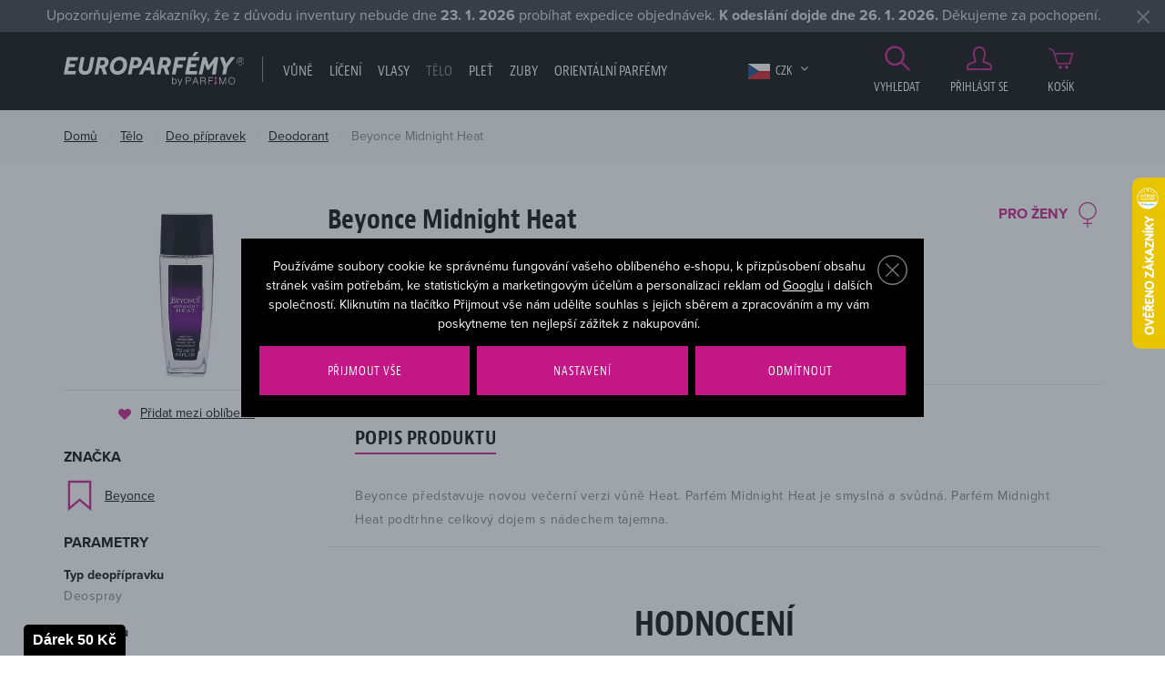

--- FILE ---
content_type: text/html; charset=UTF-8
request_url: https://www.europarfemy.cz/deodorant-beyonce-midnight-heat_z4601/
body_size: 20300
content:
<!DOCTYPE html>

<html class="no-js lang-cs" lang="cs">
<head>
   
      <meta charset="utf-8">
      
         <meta name="author" content="europarfemy.cz">
      

      <meta name="web_author" content="wpj.cz">

      
    
            
            
   
            <meta name="description" content="Deodorant Beyonce Midnight Heat pro ženy už na vás netrpělivě čeká ve skladu Europarfemy.cz. Nenechte si tuto lákavou cenu ujít.">
   
      
                              <meta name="robots" content="index, follow">
               
      
                        <meta name="viewport" content="width=device-width, initial-scale=1">
                
                      

            
      
         <link rel="shortcut icon" href="/templates/images/favicon.ico">
      

      
                  <title>Beyonce Midnight Heat deodorant - EUROPARFEMY.cz</title>
      
   

      <link rel="Contents" href="/mapa-stranek/" type="text/html">
      <link rel="Search" href="/vyhledavani/" type="text/html">
      
         <link rel="stylesheet" href="https://use.typekit.net/itj3ygb.css">
      

      
         
         
            <link rel="stylesheet" href="/web/build/app.a8549772.css">
         
      
   
      <meta property="og:image" content="https://europarfemy.cz/templates/images/og-image.jpg"/>
      <meta property="og:title" content="Deodorant Beyonce Midnight Heat 75 ml - EUROPARFEMY.cz">
      <meta property="og:url" content="https://www.europarfemy.cz/deodorant-beyonce-midnight-heat_z4601/">
      <meta property="og:type" content="website">
      <meta property="og:description" content="Využijte svou šanci a pořiďte si parfémy a kosmetiku za bezkonkurenční ceny na Europarfemy.cz. Tisíce položek skladem a bleskové dodání.">
      <meta property='og:site_name' content='Parfémy a kosmetika levně - EUROPARFEMY.cz'>
      <meta property="og:locale" content="cs_CZ">
   
   <meta name="google-site-verification" content="O7LyK1ClmrQFY2UsQWtOzkai0sojEfP70jhF_DU80tk"/>

   <link rel="stylesheet" href="/web/build/product.6481f2bf.css">


      <script src="/common/static/js/sentry-6.16.1.min.js"></script>

<script>
   Sentry.init({
      dsn: 'https://bdac53e35b1b4424b35eb8b76bcc2b1a@sentry.wpj.cz/9',
      allowUrls: [
         /www\.europarfemy\.cz\//
      ],
      denyUrls: [
         // Facebook flakiness
         /graph\.facebook\.com/i,
         // Facebook blocked
         /connect\.facebook\.net\/en_US\/all\.js/i,
         // Chrome extensions
         /extensions\//i,
         /^chrome:\/\//i,
         /kupshop\.local/i
      ],
      beforeSend(event) {
         if (!/FBA[NV]|PhantomJS|SznProhlizec/.test(window.navigator.userAgent)) {
            return event;
         }
      },
      ignoreErrors: [
         // facebook / ga + disabled cookies
         'fbq is not defined',
         'Can\'t find variable: fbq',
         '_gat is not defined',
         'AW is not defined',
         'Can\'t find variable: AW',
         'url.searchParams.get', // gtm koza
         // localstorage not working in incoginto mode in iOS
         'The quota has been exceeded',
         'QuotaExceededError',
         'Undefined variable: localStorage',
         'localStorage is null',
         'The operation is insecure',
         "Failed to read the 'localStorage'",
         "gtm_",
         "Can't find variable: glami",
      ]
   });

   Sentry.setTag("web", "europarfemy");
   Sentry.setTag("wbpck", 1);
   Sentry.setTag("adm", 0);
   Sentry.setTag("tpl", "e");
   Sentry.setTag("sentry_v", "6.16.1");
</script>

      <script>
   window.wpj = window.wpj || {};
   wpj.onReady = wpj.onReady || [];
   wpj.jsShop = wpj.jsShop || {events:[]};

   window.dataLayer = window.dataLayer || [];
   function gtag() {
      window.dataLayer.push(arguments);
   }
   window.wpj.cookie_bar_send = true;

   wpj.getCookie = (sKey) => decodeURIComponent(
      document.cookie.replace(
         new RegExp(
            '(?:(?:^|.*;)\\s*' +
            encodeURIComponent(sKey).replace(/[\-\.\+\*]/g, '\\$&') +
            '\\s*\\=\\s*([^;]*).*$)|^.*$'
         ),
         '$1'
      )
   ) || null;

      var consents = wpj.getCookie('cookie-bar')?.split(',');

   if (!(consents instanceof Array)){
      consents = [];
   }

   consents_fields = {
      ad_storage: consents.includes('ad_storage') ? 'granted' : 'denied',
      ad_user_data: consents.includes('ad_storage') ? 'granted' : 'denied',
      ad_personalization: consents.includes('ad_storage') ? 'granted' : 'denied',
      personalization_storage: consents.includes('personalization_and_functionality_storage') ? 'granted' : 'denied',
      functionality_storage: 'granted',
      analytics_storage: consents.includes('analytics_storage') ? 'granted' : 'denied',
   };
   gtag('consent', 'default', consents_fields);

   gtag("set", "ads_data_redaction", true);

   dataLayer.push({
      'event': 'defaultConsent',
      'consents' : consents_fields,
      'version': 'v2'
   });
   </script>

<script>
   wpj.data = wpj.data || { };

   
   

   

   
</script>



               <meta name="google-site-verification" content="ewwfPdym854H7z84PzKuh-iy8tTG7pALDPt05mjVUZA">
      
      
      
         

         

         

           

   

<script>page_data = {"page":{"language":"cs","title":"Deodorant Beyonce Midnight Heat 75 ml - EUROPARFEMY.cz","path":"\/deodorant-beyonce-midnight-heat_z4601\/","currency":"CZK","currencyRate":1,"breadCrumbs":[{"id":"","name":"Dom\u016f"},{"id":1878,"name":"T\u011blo"},{"id":1898,"name":"Deo p\u0159\u00edpravek"},{"id":1711,"name":"Deodorant"},{"id":"","name":"Deodorant Beyonce Midnight Heat 75 ml"}],"environment":"live","type":"product"},"user":{"sessionId":"3be59dc150bc0e1639cb38e3d94055b2","cartId":"no-cartID","type":"anonymous","cartValue":0,"cartValueWithVat":0,"cartValueWithoutVat":0,"cartItems":0},"resetRefferer":false,"event":"pageView","products":[{"id":32142,"idProduct":32142,"EAN":3607346189825,"code":32142,"productCode":32142,"hasVariations":null,"variationsIds":null,"idVariation":null,"variationCode":null,"variationName":null,"soldOut":null,"categoryMain":[{"id":1878,"name":"T\u011blo"},{"id":1898,"name":"Deo p\u0159\u00edpravek"},{"id":1711,"name":"Deodorant"}],"categoryCurrent":[{"id":1878,"name":"T\u011blo"},{"id":1898,"name":"Deo p\u0159\u00edpravek"},{"id":1711,"name":"Deodorant"},{"id":"","name":"Deodorant Beyonce Midnight Heat 75 ml"}],"producer":"Beyonce","campaigns":{"M":{"id":"M","name":"Nejlevn\u011bj\u0161\u00ed"}},"name":"Deodorant Beyonce Midnight Heat 75 ml","vat":21,"price":78.51,"priceWithVat":95,"priceWithoutVat":78.51,"priceVat":16.49,"priceWithoutDiscount":78.51,"discount":0,"hasDiscount":false,"availability":"nen\u00ed skladem","url":"https:\/\/www.europarfemy.cz\/deodorant-beyonce-midnight-heat_z4601\/#32142","imageUrl":"https:\/\/www.europarfemy.cz\/data\/tmp\/0\/1\/779091_0.jpg?1636015024_1","sex":"","cosmetics":"Y","model_name":"Beyonce Midnight Heat","position":1}],"once":false,"version":"v2"};page_data['page']['layout'] = window.innerWidth  > 991 ? 'web' : window.innerWidth > 543 ? 'tablet' : 'mobil';dataLayer.push(page_data);</script><script src="/common/static/wpj/wpj.gtm.js?v2"></script><script>var urlParams = new URLSearchParams(window.location.search);var hash = location.href.split("#")[1] || urlParams.get('id_variation') || "";gtm_getDetailImpressions(hash, 'detailImpressions');</script><script>
              wpj.onReady.push(function () {
                 [ 'logout', 'registration', 'login', 'newsletter_subscribe'].forEach(function (type) {
                    let cookieValue = wpj.storage.cookies.getItem('gtm_'+type);

                    if (cookieValue === null) {
                       return;
                    }
                    wpj.storage.cookies.removeItem('gtm_'+type);

                    cookieValue = JSON.parse(cookieValue);

                    let valueData;
                    if (type === 'newsletter_subscribe') {
                       valueData = { ...cookieValue };
                       type = 'newsletterSubscribe';
                    } else if (cookieValue instanceof Array) {
                       valueData = { data: cookieValue };
                    } else {
                       valueData = { value: cookieValue };
                    }
                     window.dataLayer.push({
                        event: 'success' +  gtm_ucfirst(type),
                           ...valueData
                     });
                 });
              });
              function gtm_ucfirst(str) {
                   if (!str || typeof str !== 'string') return str;
                   return str.charAt(0).toUpperCase() + str.slice(1);
               }
           </script>                <!-- Google Tag Manager -->
   <script data-cookieconsent="ignore">(function(w,d,s,l,i) {w[l] = w[l] || [];w[l].push({'gtm.start': new Date().getTime(), event: 'gtm.js'});
         var f = d.getElementsByTagName(s)[0],j=d.createElement(s),dl=l != 'dataLayer' ? '&l=' + l : '';
         j.async = true;j.src='//www.googletagmanager.com/gtm.js?id=' + i + dl;f.parentNode.insertBefore(j, f);
      })(window, document, 'script', 'dataLayer', 'GTM-NQB6PBC');</script>
   <!-- End Google Tag Manager -->
   </head>

<body>



   <!-- Google Tag Manager -->
   <noscript>
       <iframe src="//www.googletagmanager.com/ns.html?id=GTM-NQB6PBC" height="0" width="0" style="display:none;visibility:hidden"></iframe>
   </noscript>
<!-- End Google Tag Manager -->



                      

       


         
            <div data-cart="addedToCart"></div>
   <div class="wrapper">
      <div class="wrapper-inner">

         <div class="content-wrap">
            
                <div class="alert alert-info alert-dismissible text-center infopanel "
        data-infopanel="9"
        data-version="1" data-nosnippet>
               Upozorňujeme zákazníky, že z důvodu inventury nebude dne <strong>23. 1. 2026</strong> probíhat expedice objednávek. <strong>K odeslání dojde dne 26. 1. 2026.</strong> Děkujeme za pochopení.
                     <button type="button" class="close" data-infopanel-close="9" aria-label="Zavřít">
            <span class="fc lightbox_close"></span>
         </button>
         </div>
   <script>
      var $localInfoPanelsData = {};
      var $infoPanel = null;

      if (window.localStorage.getItem('info_panels')) {
         $localInfoPanelsData = JSON.parse(window.localStorage.getItem('info_panels'));
         $infoPanel = $localInfoPanelsData['info-panel-9'];
      }

      if ($infoPanel && $infoPanel['version'] >= "1") {
         var $infoElements = document.querySelectorAll('[data-infopanel="9"]');
         $infoElements.forEach(element => {
            element.remove();
         });
      }
   </script>

            <div class="header">
               <div class="container">
                  <div class="row">
                     <div class="col-xxl-10 col-lg-9 col-xs-5 col-md-6 header-menu-wrapper">
                        <div class="row">
                           <div class="col-lg-3 col-xs-12 header-logo">
                              
                                 <a href="/" title="Parfémy a kosmetika levně - EUROPARFEMY.cz" class="logo">
                                    <img src="/templates/images/logo.svg?v=2" alt="EUROPARFEMY.cz"
                                         class="img-responsive">
                                 </a>
                              
                           </div>
                           <div class="col-xl-9 col-lg-9 hidden-md-down header-nav">
                              <nav class="navbar hidden-md-down visible-lg-up" data-nav="top">
                                 <ul class="nav navbar-nav list-inline">
                                    <li class="nav-item">
                                       <a href="/" title="Domů" class="nav-link">Úvod</a>
                                    </li>
                                     <li class="nav-item nav-item-1828 has-submenu"><a href="/vune_k1828/" class="nav-link"> Vůně </a><div class="submenu"><div class="container"><div class=""><div class="block"><h2>Vůně</h2><ul class="list-triangle"><li><a href="https://www.europarfemy.cz/vune_k1828/novinky/" >Právě dorazilo</a></li><li><a href="https://www.europarfemy.cz/vune_k1828/zlevneno/" >Cenové hity</a></li><li><a href="https://www.europarfemy.cz/vune_k1828/poskozene-zbozi/" >Outlet vůní</a></li><li><a href="https://www.europarfemy.cz/vune_k1828/darkove-sady-vuni_k1967/" >Dárkové sady</a></li></ul></div><div class="block"><h2>Kategorie</h2><ul class="list-triangle"><li><a href="/vune_k1828/parfemovana-voda_k1830/">Parfémovaná voda</a></li><li><a href="/vune_k1828/toaletni-voda_k1855/">Toaletní voda</a></li><li><a href="/vune_k1828/kolinska-voda_k1835/">Kolínská voda</a></li><li><a href="/vune_k1828/darkove-sady-vuni_k1967/">Dárkové sady vůní</a></li><li><a href="/vune_k1828/sety_k2100/">Sety</a></li><li><a href="/mini-parfemy/">Mini parfémy</a></li><li><a href="/vune_k1828/telovy-sprej_k1853/">Tělový sprej</a></li></ul></div><div class="block"><h2>Pohlaví</h2><ul class="list-gender"><li><a href='/vune_k1828/#pohlavi=%5B"M"%5D'><span class="gender"><i class="fc icons_male" title="Pro muže"></i></span> Pro něj</a></li><li><a href='/vune_k1828/#pohlavi=%5B"W"%5D'><span class="gender"><i class="fc icons_female" title="Pro ženy"></i></span> Pro ni</a></li><li><a href='/vune_k1828/#pohlavi=%5B"U"%5D'><span class="gender"><i class="fc icons_unisex" title="Unisex"></i></span> Unisex</a></li><li><a href='/vune_k1828/#pohlavi=%5B"K"%5D'><span class="gender"><i class="fc icons_child-gender" title="Pro děti"></i></span> Pro děti</a></li></ul></div><div class="block"><h2>Cena</h2><ul class="list-triangle"><li><a href="/vune_k1828/#cena=[0,500]">Do 500 Kč</a></li><li><a href="/vune_k1828/#cena=[0,1000]">Do 1000 Kč</a></li><li><a href="/vune_k1828/#cena=[0,1500]">Do 1500 Kč</a></li><li><a href="/vune_k1828/#cena=[1500,99999]">Nad 1500 Kč</a></li></ul></div></div><div class="catalog"><a href="/parfemovana-voda-lattafa-yara_z55700/#158981"><p class="h2 producer">Lattafa</p><p class="title"> Yara </p><div class="catalog-flags flags"><span class="flag flag-tip">TOP</span></div><img data-src="/data/tmp/2/5/1170035_2.jpg?1714133714_1" alt="Parfémovaná voda Lattafa Yara 100 ml" class="img-responsive m-x-auto"><div class="product-price-wrapper"><p class="volume"> 100 ml </p><p class="price"> 633 Kč </p></div></a></div></div></div></li><li class="nav-item nav-item-1866 has-submenu"><a href="/liceni_k1866/" class="nav-link"> Líčení </a><div class="submenu"><div class="container"><div class=""><div class="block"><h2>Líčení</h2><ul class="list-triangle"><li><a href="https://www.europarfemy.cz/liceni_k1866/novinky/" >Beauty novinky</a></li><li><a href="https://www.europarfemy.cz/liceni_k1866/zlevneno/" >Cenové hity</a></li><li><a href="https://www.europarfemy.cz/liceni_k1866/poskozene-zbozi/" >Outlet kosmetiky</a></li><li><a href="https://www.europarfemy.cz/liceni_k1866/darkove-sady-dekorativni-kosmetiky_k1968/" >Dárkové sady</a></li></ul></div><div class="block"><h2>Kategorie</h2><ul class="list-triangle"><li><a href="/liceni_k1866/oci_k1877/">Oči</a></li><li><a href="/liceni_k1866/oboci_k1929/">Obočí</a></li><li><a href="/liceni_k1866/rty_k1885/">Rty</a></li><li><a href="/liceni_k1866/tvar_k1893/">Tvář</a></li><li><a href="/liceni_k1866/nehty_k1897/">Nehty</a></li><li><a href="/liceni_k1866/odliceni_k1903/">Odlíčení</a></li><li><a href="/liceni_k1866/kosmeticka-pomucka_k1717/">Kosmetická pomůcka</a></li></ul></div><div class="block"><h2>Značka</h2><ul class="list-triangle"><li><a class="nav-link" href="/liceni_k1866/#vyrobce=%5B%222132%22%5D">BOURJOIS Paris</a></li><li><a class="nav-link" href="/liceni_k1866/#vyrobce=%5B%222112%22%5D">Dermacol</a></li><li><a class="nav-link" href="/liceni_k1866/#vyrobce=%5B%222878%22%5D">Gabriella Salvete</a></li><li><a class="nav-link" href="/liceni_k1866/#vyrobce=%5B%222471%22%5D">L´Oreal Paris</a></li><li><a class="nav-link" href="/liceni_k1866/#vyrobce=%5B%222363%22%5D">Makeup Revolution London</a></li><li><a class="nav-link" href="/liceni_k1866/#vyrobce=%5B%222151%22%5D">Max Factor</a></li><li><a class="nav-link" href="/liceni_k1866/#vyrobce=%5B%222120%22%5D">Rimmel London</a></li></ul></div><div class="block"><h2>Cena</h2><ul class="list-triangle"><li><a href="/liceni_k1866/#cena=[0,200]">Do 200 Kč</a></li><li><a href="/liceni_k1866/#cena=[0,400]">Do 400 Kč</a></li><li><a href="/liceni_k1866/#cena=[0,600]">Do 600 Kč</a></li><li><a href="/liceni_k1866/#cena=[600,99999]">Nad 600 Kč</a></li></ul></div></div><div class="catalog"><a href="/make-up-l-oreal-paris-true-match-super-blendable-foundation_z48350/#61929"><p class="h2 producer">L&#039;Oréal Paris</p><p class="title"> True Match Super-Blendable Foundation </p><div class="catalog-flags flags"><span class="flag flag-tip">TOP</span></div><img data-src="/data/tmp/2/3/880503_2.jpg?1636015024_1" alt="Make-up L&#039;Oréal Paris True Match Super-Blendable Foundation 30 ml 3.R/3.C" class="img-responsive m-x-auto"><div class="product-price-wrapper"><p class="volume"> 30 ml 3.R/3.C </p><p class="price"> 299 Kč </p></div></a></div></div></div></li><li class="nav-item nav-item-1886 has-submenu"><a href="/vlasy_k1886/" class="nav-link"> Vlasy </a><div class="submenu"><div class="container"><div class=""><div class="block"><h2>Vlasy</h2><ul class="list-triangle"><li><a href="https://www.europarfemy.cz/vlasy_k1886/novinky/" >Právě dorazilo</a></li><li><a href="https://www.europarfemy.cz/vlasy_k1886/zlevneno/" >Cenové hity</a></li><li><a href="https://www.europarfemy.cz/vlasy_k1886/poskozene-zbozi/" >Outlet vlasové kosmetiky</a></li><li><a href="https://www.europarfemy.cz/vlasy_k1886/darkove-sady-vlasove-kosmetiky_k1969/" >Dárkové sady</a></li></ul></div><div class="block"><h2>Kategorie</h2><ul class="list-triangle"><li><a href="/vlasy_k1886/sampon_k1805/">Šampon</a></li><li><a href="/vlasy_k1886/kondicioner_k1765/">Kondicionér</a></li><li><a href="/vlasy_k1886/balzam-a-maska-na-vlasy_k1890/">Balzám a maska na vlasy</a></li><li><a href="/vlasy_k1886/styling_k1845/">Styling</a></li><li><a href="/vlasy_k1886/barva-na-vlasy_k1761/">Barva na vlasy</a></li><li><a href="/vlasy_k1886/hreben-kartac-a-gumicka_k1900/">Hřeben, kartáč a gumička</a></li><li><a href="/vlasy_k1886/olej-na-vlasy_k1894/">Olej na vlasy</a></li></ul></div><div class="block"><h2>Pohlaví</h2><ul class="list-gender"><li><a href='/vlasy_k1886/#pohlavi=%5B"M"%5D'><span class="gender"><i class="fc icons_male" title="Pro muže"></i></span> Pro něj</a></li><li><a href='/vlasy_k1886/#pohlavi=%5B"W"%5D'><span class="gender"><i class="fc icons_female" title="Pro ženy"></i></span> Pro ni</a></li><li><a href='/vlasy_k1886/#pohlavi=%5B"U"%5D'><span class="gender"><i class="fc icons_unisex" title="Unisex"></i></span> Unisex</a></li><li><a href='/vlasy_k1886/#pohlavi=%5B"K"%5D'><span class="gender"><i class="fc icons_child-gender" title="Pro děti"></i></span> Pro děti</a></li></ul></div><div class="block"><h2>Cena</h2><ul class="list-triangle"><li><a href="/vlasy_k1886/#cena=[0,100]">Do 100 Kč</a></li><li><a href="/vlasy_k1886/#cena=[0,300]">Do 300 Kč</a></li><li><a href="/vlasy_k1886/#cena=[0,500]">Do 500 Kč</a></li><li><a href="/vlasy_k1886/#cena=[500,99999]">Nad 500 Kč</a></li></ul></div></div></div></div></li><li class="nav-item nav-item-1878 has-submenu"><a href="/telo_k1878/" class="nav-link"> Tělo </a><div class="submenu"><div class="container"><div class=""><div class="block"><h2>Vše pro vaše tělo</h2><ul class="list-triangle"><li><a href="https://www.europarfemy.cz/telo_k1878/novinky/" >Právě dorazilo</a></li><li><a href="https://www.europarfemy.cz/telo_k1878/zlevneno/" >Cenové hity</a></li><li><a href="https://www.europarfemy.cz/telo_k1878/poskozene-zbozi/" >Outlet tělové kosmetiky</a></li><li><a href="https://www.europarfemy.cz/telo_k1878/darkove-sady-telove-kosmetiky_k1970/" >Dárkové sady</a></li></ul></div><div class="block"><h2>Kategorie</h2><ul class="list-triangle"><li><a href="/telo_k1878/deo-pripravek_k1898/">Deo přípravek</a></li><li><a href="/telo_k1878/sprchova-kosmetika_k1873/">Sprchová kosmetika</a></li><li><a href="/telo_k1878/holeni-a-depilace_k1844/">Holení a depilace</a></li><li><a href="/telo_k1878/opalovaci-kosmetika_k1737/">Opalovací kosmetika</a></li><li><a href="/telo_k1878/pece-o-ruce_k1863/">Péče o ruce</a></li><li><a href="/telo_k1878/pece-o-poprsi_k1849/">Péče o poprsí</a></li><li><a href="/telo_k1878/masazni-pripravek_k1861/">Masážní přípravek</a></li></ul></div><div class="block"><h2>Pohlaví</h2><ul class="list-gender"><li><a href='/telo_k1878/#pohlavi=%5B"M"%5D'><span class="gender"><i class="fc icons_male" title="Pro muže"></i></span> Pro něj</a></li><li><a href='/telo_k1878/#pohlavi=%5B"W"%5D'><span class="gender"><i class="fc icons_female" title="Pro ženy"></i></span> Pro ni</a></li><li><a href='/telo_k1878/#pohlavi=%5B"U"%5D'><span class="gender"><i class="fc icons_unisex" title="Unisex"></i></span> Unisex</a></li><li><a href='/telo_k1878/#pohlavi=%5B"K"%5D'><span class="gender"><i class="fc icons_child-gender" title="Pro děti"></i></span> Pro děti</a></li></ul></div><div class="block"><h2>Cena</h2><ul class="list-triangle"><li><a href="/telo_k1878/#cena=[0,100]">Do 100 Kč</a></li><li><a href="/telo_k1878/#cena=[0,300]">Do 300 Kč</a></li><li><a href="/telo_k1878/#cena=[0,500]">Do 500 Kč</a></li><li><a href="/telo_k1878/#cena=[500,99999]">Nad 500 Kč</a></li></ul></div></div><div class="catalog"><a href="/deodorant-pret-a-porter-original_z2876/#33887"><p class="h2 producer">Pret Á Porter</p><p class="title"> Original </p><div class="catalog-flags flags"><span class="flag flag-tip">TOP</span></div><img data-src="/data/tmp/2/5/742775_2.jpg?1636015024_1" alt="Deodorant Pret Á Porter Original 75 ml" class="img-responsive m-x-auto"><div class="product-price-wrapper"><p class="volume"> 75 ml </p><p class="price"> 100 Kč </p></div></a></div></div></div></li><li class="nav-item nav-item-1867 has-submenu"><a href="/plet_k1867/" class="nav-link"> Pleť </a><div class="submenu"><div class="container"><div class=""><div class="block"><h2>Vše pro vaši pleť</h2><ul class="list-triangle"><li><a href="https://www.europarfemy.cz/plet_k1867/novinky/" >Právě dorazilo</a></li><li><a href="https://www.europarfemy.cz/plet_k1867/zlevneno/" >Cenové hity</a></li><li><a href="https://www.europarfemy.cz/plet_k1867/poskozene-zbozi/" >Outlet pleťové kosmetiky</a></li><li><a href="https://www.europarfemy.cz/plet_k1867/darkove-sady-pletove-kosmetiky_k1971/" >Dárkové sady</a></li></ul></div><div class="block"><h2>Kategorie</h2><ul class="list-triangle"><li><a href="/plet_k1867/pletovy-krem-a-gel_k1837/">Pleťový krém a gel</a></li><li><a href="/plet_k1867/cisteni-pleti_k1809/">Čištění pleti</a></li><li><a href="/plet_k1867/pece-o-oci_k1808/">Péče o oči</a></li><li><a href="/plet_k1867/pece-o-rty_k1848/">Péče o rty</a></li><li><a href="/plet_k1867/dermokosmetika_k2079/">Dermokosmetika</a></li><li><a href="/plet_k1867/pletova-voda-a-sprej_k1833/">Pleťová voda a sprej</a></li><li><a href="/plet_k1867/pletove-serum_k1806/">Pleťové sérum</a></li></ul></div><div class="block"><h2>Pohlaví</h2><ul class="list-gender"><li><a href='/plet_k1867/#pohlavi=%5B"M"%5D'><span class="gender"><i class="fc icons_male" title="Pro muže"></i></span> Pro něj</a></li><li><a href='/plet_k1867/#pohlavi=%5B"W"%5D'><span class="gender"><i class="fc icons_female" title="Pro ženy"></i></span> Pro ni</a></li><li><a href='/plet_k1867/#pohlavi=%5B"U"%5D'><span class="gender"><i class="fc icons_unisex" title="Unisex"></i></span> Unisex</a></li><li><a href='/plet_k1867/#pohlavi=%5B"K"%5D'><span class="gender"><i class="fc icons_child-gender" title="Pro děti"></i></span> Pro děti</a></li></ul></div><div class="block"><h2>Cena</h2><ul class="list-triangle"><li><a href="/plet_k1867/#cena=[0,100]">Do 100 Kč</a></li><li><a href="/plet_k1867/#cena=[0,300]">Do 300 Kč</a></li><li><a href="/plet_k1867/#cena=[0,500]">Do 500 Kč</a></li><li><a href="/plet_k1867/#cena=[500,99999]">Nad 500 Kč</a></li></ul></div></div><div class="catalog"><a href="/denni-pletovy-krem-bioderma-atoderm-nutritive-cream_z2853/#43422"><p class="h2 producer">BIODERMA</p><p class="title"> Atoderm Nutritive Cream </p><div class="catalog-flags flags"><span class="flag flag-tip">TOP</span></div><img data-src="/data/tmp/2/4/966474_2.jpg?1636015024_1" alt="Denní pleťový krém BIODERMA Atoderm Nutritive Cream 40 ml" class="img-responsive m-x-auto"><div class="product-price-wrapper"><p class="volume"> 40 ml </p><p class="price"> 308 Kč </p></div></a></div></div></div></li><li class="nav-item nav-item-2083 has-submenu"><a href="/zuby_k2083/" class="nav-link"> Zuby </a><div class="submenu"><div class="container"><div class=""><div class="block"><h2>Zuby</h2><ul class="list-triangle"><li><a href="/zuby_k2083/zlevneno/" >Cenové hity</a></li><li><a href="/zuby_k2083/poskozene-zbozi/" >Outlet</a></li><li><a href="/darkove-sety-pece-o-zuby_k2110/" >Dárkové sety</a></li></ul></div><div class="block"><h2>Kategorie</h2><ul class="list-triangle"><li><a href="/zuby_k2083/zubni-pasta_k1698/">Zubní pasta</a></li><li><a href="/zuby_k2083/zubni-kartacek_k2084/">Zubní kartáček</a></li><li><a href="/zuby_k2083/ustni-voda_k1896/">Ústní voda</a></li><li><a href="/zuby_k2083/darkove-sety-pece-o-zuby_k2110/">Dárkové sety péče o zuby</a></li></ul></div><div class="block"><h2>Pohlaví</h2><ul class="list-gender"><li><a href='/zuby_k2083/#pohlavi=%5B"M"%5D'><span class="gender"><i class="fc icons_male" title="Pro muže"></i></span> Pro něj</a></li><li><a href='/zuby_k2083/#pohlavi=%5B"W"%5D'><span class="gender"><i class="fc icons_female" title="Pro ženy"></i></span> Pro ni</a></li><li><a href='/zuby_k2083/#pohlavi=%5B"U"%5D'><span class="gender"><i class="fc icons_unisex" title="Unisex"></i></span> Unisex</a></li><li><a href='/zuby_k2083/#pohlavi=%5B"K"%5D'><span class="gender"><i class="fc icons_child-gender" title="Pro děti"></i></span> Pro děti</a></li></ul></div><div class="block"><h2>Cena</h2><ul class="list-triangle"><li><a href="/zuby_k2083/#cena=[0,100]">Do 100 Kč</a></li><li><a href="/zuby_k2083/#cena=[0,200]">Do 200 Kč</a></li><li><a href="/zuby_k2083/#cena=[0,500]">Do 500 Kč</a></li><li><a href="/zuby_k2083/#cena=[500,99999]">Nad 500 Kč</a></li></ul></div></div><div class="catalog"><a href="/ustni-voda-listerine-cool-mint-mouthwash_z46699/#85165"><p class="h2 producer">Listerine</p><p class="title"> Cool Mint Mouthwash </p><div class="catalog-flags flags"><span class="flag flag-tip">TOP</span></div><img data-src="/data/tmp/2/4/780684_2.jpg?1636015024_1" alt="Ústní voda Listerine Cool Mint Mouthwash 1000 ml" class="img-responsive m-x-auto"><div class="product-price-wrapper"><p class="volume"> 1000 ml </p><p class="price"> 184 Kč </p></div></a></div></div></div></li>    <script>
      wpj.onReady.push(function() {
                             $(".nav-item-1878").addClass('active');
                   $(".nav-item-1898").addClass('active');
                   $(".nav-item-1711").addClass('active');
                                              });
   </script>

                                       <li class="nav-item ">
      <a href="/arabske-parfemy/" class="nav-link"  style="color: #ffffff;">
         Orientální parfémy
      </a>
   </li>
   <li class="nav-item ">
      <a href="/vyrobci/" class="nav-link"  >
         Značky
      </a>
   </li>

                                 </ul>
                              </nav>

                              <div class="header-currency">
                                 <span title="Česká koruna" class="currency active">
                                    <img src="/templates/images/flag-sm-czk.png"
                                         alt="Česká koruna">
                                    CZK
                                 </span>

                                                                                                                                                                                 <a href="/mena/EUR/" title="Zvolit měnu Euro"
                                          class="currency">
                                          <img src="/templates/images/flag-sm-eur.png" alt="Euro">
                                          <span>EUR</span>
                                       </a>
                                                                                                   </div>
                           </div>
                        </div>
                     </div>

                     <div class="col-xxl-2 col-lg-3 col-md-6 col-xs-7 z-10 header-user-wrapper">
                        <div class="display-table">

                           <a href="/vyhledavani/" class="header-icon-link display-cell" data-link="search">
                              <i class="fc icons_search"></i>
                              Vyhledat
                           </a>

                              <a href="/prihlaseni/" id="login_link" data-login-link
      class="display-cell header-login hidden-xs-down header-icon-link">
      <i class="fc icons_user"></i>Přihlásit se
   </a>

<div class="display-cell header-cart">
   <div data-reload="cart-info">
      <a href="/kosik/" class="header-icon-link header-cart--empty">
         <i class="fc icons_cart pos-rel"></i>
         Košík
      </a>

      
         </div>
</div>



                           <div class="display-cell hidden-lg-up header-burger">
                              <button class="burger btn" data-toggle="burger">
                                 <span class="fc icons_burger"></span>
                              </button>
                           </div>
                        </div>
                     </div>

                     <div class="col-xs-12 header-search-wrapper text-right">
                        <form method="get" action="/vyhledavani/" class="header-search-form pos-rel" id="sf" data-menu-search-content="content">
   <h2 class="hidden-sm-down">Vyhledat</h2>
   <div class="search-wrapper">
      <input type="text" name="search" value="" id="search" maxlength="100" autocomplete="off"
             class="form-control autocomplete-control" placeholder="Hledáte parfém, značku, ...">
   </div>

   <button name="submit" type="submit" value="Vyhledat" class="btn btn-outlined btn-outlined--search">
      <span class="hidden-xl-down">Vyhledat</span>
      <i class="hidden-xxl-up fc icons_search"></i>
   </button>

   <button class="btn search-toggle" data-link="search" title="Zavřít hledání"><i class="lightbox_close"></i></button>

   <script id="productSearch" type="text/x-dot-template">
      
      {{? it.items.Produkty || it.items.Kategorie || it.items.Vyrobci  }}

      {{? it.items.Produkty }}
      <div class="ac-products">
         <ul>
            {{~it.items.Produkty.items :item :index}}
            <li data-autocomplete-item="product">
               <a href="/presmerovat/?type=product&id={{=item.id}}">
                  {{? item.image }}
                  <img src="{{=item.image}}" alt="{{=item.label}}">
                  {{??}}
                  <img src="/static/images/no-img.jpg" alt="{{=item.label}}">
                  {{?}}
                  <span>{{=item.label}}</span>
               </a>
            </li>
            {{~}}
         </ul>
      </div>
      {{?}}

   <div class="ac-side">
      {{? it.items.Kategorie }}
      <div class="ac-categories">
         <h4>Kategorie</h4>
         <ul>
            {{~it.items.Kategorie.items :item :index}}
            <li data-autocomplete-item="section">
               <a href="/presmerovat/?type=category&id={{=item.id}}">{{=item.name}}</a>
            </li>
            {{~}}
         </ul>
      </div>
      {{?}}


      {{? it.items.Vyrobci }}
      <div class="ac-categories">
         <h4>Značky</h4>
         <ul>
            {{~it.items.Vyrobci.items :item :index}}
            <li data-autocomplete-item="section">
               <a href="/presmerovat/?type=producer&id={{=item.id}}">{{=item.label}}</a>
            </li>
            {{~}}
         </ul>
      </div>
      {{?}}
   </div>

   <div class="ac-showall" data-autocomplete-item="show-all">
      <a href="" class="btn btn-primary btn-primary--gray">Zobrazit všechny produkty</a>

      <div class="clearfix"></div>
   </div>
      {{??}}
   <div class="p-a-1">
      Žádný výsledek
   </div>
      {{?}}
   
</script>


<script>
   wpj.onReady.push(function() {
      $('#search').productSearch({
         minLength: 3,
               });
   });
</script>
</form>
                     </div>

                  </div>
               </div>
            </div>

            
               <div class="breadcrumbs">
   <div class="container">
      <div class="row">
         <div class="col-xs-12">
            <ul class="breadcrumb">
                                                      <li><a href="/">Domů</a></li>
                                                                           <li><a href="/telo_k1878/">Tělo</a></li>
                                                                           <li><a href="/telo_k1878/deo-pripravek_k1898/">Deo přípravek</a></li>
                                                                           <li><a href="/telo_k1878/deo-pripravek_k1898/deodorant_k1711/">Deodorant</a></li>
                                                                           <li class="active">Beyonce Midnight Heat</li>
                                                </ul>
         </div>
      </div>
   </div>
</div>            

            
               <div class="container" >
                  
   
   
      <div class="product-detail">
            <div class="hidden-md-up text-center m-b-2 product-detail-content responsive">
         <h2 class="product-h1">Beyonce Midnight Heat
            <span class="h2 product-subtitle"><i data-text="variation-title"></i> <i data-text="variation-set"></i></span>
         </h2>
      </div>
      <div class="row">
         <div class="col-lg-3 col-md-4 col-xs-12 product-detail-gallery">
   
   <div data-photo-wrapper="outer" class="photo-wrapper-outer">
      <div data-photo-wrapper="inner" class="photo-wrapper-inner">
         <div class="product-foto ">
   <div class="pos-rel product-photo-main">
               <a href="/data/tmp/0/1/779091_0.jpg?1636015024_1" title="Deodorant Beyonce Midnight Heat 75 ml"
            data-rel="gallery" data-src="variation-main-image" data-img-loader>
            <img src="/data/tmp/3/1/779091_3.jpg?1636015024_1" alt="Deodorant Beyonce Midnight Heat 75 ml"
                 class="img-responsive" data-src="variation-image">
         </a>
      
      <div class="product-shade" style="display: none">
         <img src="" class="img-responsive" data-src="shade" alt="Odstín Deodorant Beyonce Midnight Heat 75 ml">
      </div>
   </div>

   <div class="product-others-photos row" style="display: none">
   </div>
</div>

         <div class="clearfix text-center">
                           <div class="product-fav-links" data-remove-text="Odebrat z oblíbených" data-add-text="Přidat mezi oblíbené">
                  <a class="btn-heart btn-link cart-signin" href="/launch.php?s=favorite&amp;IDp=32142"
                     rel="nofollow"
                     style="display: none;"><i class="fc fc-heart"></i>Můj oblíbený</a>
               </div>
                     </div>

         <div class="product-manufacturer">
            <h2 class="h4">Značka</h2>
            <p>
               <a href="/beyonce_v2196/"
                  class="btn-link">Beyonce</a>
            </p>
         </div>

         <div class="product-params">
            
                                                                                             <h2 class="h4">Parametry</h2>
                                                         <strong data-variation="32142;">Typ deopřípravku</strong>
                  <p>
                                             <span data-variation="32142;">
                                 Deospray<span data-comma>,</span>
                              </span>
                                       </p>
                                                                                                                                                                                          <strong data-variation="32142;">Bez hliníku</strong>
                  <p>
                                             <span data-variation="32142;">
                                 ANO<span data-comma>,</span>
                              </span>
                                       </p>
                                                                                                                     </div>
      </div>
   </div>
</div>

         <div class="col-xxl-7 col-lg-9 col-md-8 col-xs-12 product-detail-content" data-scroll="fixed-table"
              data-filter="products">
            <div class="hidden-sm-down pos-rel">
                  <div class="gender gender-detail pull-right">
               <span class="gender-female">Pro ženy <i class="fc icons_female"></i></span>
         </div>

               <h1 class="product-h1">Beyonce Midnight Heat<br>
                  <span class="h2 product-subtitle"><i data-text="variation-title"></i> <i
                             data-text="variation-set"></i></span>
               </h1>

                           </div>

            

                     

   

            <div class="table-variations" data-tooltip-wrapper data-variations="variations">
                           
                                                         
         
                      
                           
                                      
                                        
      <div class="table-variations-row "            data-variation-id="32142" data-code="32142"            data-description="&lt;p&gt;Beyonce představuje novou večerní verzi vůně Heat. Parfém Midnight Heat je smyslná a svůdná. Parfém Midnight Heat podtrhne celkový dojem s nádechem tajemna.&lt;/p&gt;"

                                             
              
           data-title="Deodorant  75 ml"

                      data-gpsr-tab-content="
      "

              
                               
                 data-image="/data/tmp/3/1/779091_3.jpg?_1"
                 data-main-image="/data/tmp/0/1/779091_0.jpg?_1"
              
           data-other-photos=""

                            
                            >

                  
         
         

         <div class="variation-image">
                           <img src="/data/tmp/4/1/779091_4.jpg?_1" alt="" class="img-responsive">
            
            <div class="variation-flags">
               <div class="flags product-flags nowrap">
                                 </div>
            </div>
         </div>

         <div class="variation-content">
            
            <div class="variation-title">
               75 ml
               
               
               
               
               
               
               
               
            </div>

            <div class="variation-subtitle">
                                                   
                                                                                                                                                                                                                                                                                                                                                                                                                        
                                 
                           </div>

            

            <div class="delivery delivery--1">
               není skladem

                           </div>

            <div class="variation-price">
                           </div>
         </div>

         <div class="variation-buy text-right">
                           
                                 <a href="/hlidane-zbozi/pridat/?IDp=32142&amp;IDp=32142"
                     class="btn btn-outlined btn-outlined--green dog cart-signin" rel="nofollow">
                     Hlídat
                  </a>
                                    </div>
      </div>
                                                                </div>
            
               
      <hr>

            

            
           
            <div class="product-description">
   <div class="tabs">
      <div class="tabs-nav tabs-nav-product">
                     <a href="" data-tab-target=".tab-descr" class="h2 active">Popis produktu</a>
         
         
         <a href="#gpsr-tab" data-tab-target="#gpsr-tab"
            style="display:none;"            class="h2">Ostatní informace</a>
      </div>

      <div class="tabs-content">
         <div class="tab-descr active">
            <div data-text="variation-description" class="variation-description">
               <p>Beyonce představuje novou večerní verzi vůně Heat. Parfém Midnight Heat je smyslná a svůdná. Parfém Midnight Heat podtrhne celkový dojem s nádechem tajemna.</p>
            </div>

                     </div>

         
        <div class="tab-gpsr" id="gpsr-tab" data-tabs="gpsr-tab" data-html="gpsr-tab-content">
           
      
        </div>
      </div>
   </div>
</div>

                              <hr>

            
            
            
               <div class="reviews m-t-3" id="reviews">
                  <h2 class="h1 text-center p-t-1">Hodnocení</h2>
<div class="text-center">
   <div class="reviews-stars-wrapper">
         </div>
</div>


   <p class="text-center p-y-1">
               Tento produkt zatím nemá žádné hodnocení.
      
               <a href="" data-wpj-focus="/reviews/32142/" data-wpj-focus-ajax="1" >Přidejte první.</a>
         </p>

<p class="text-center reviews m-t-2">
   
         <a href="" class="btn btn-outlined btn-outlined--green add " data-wpj-focus="/reviews/32142/" data-wpj-focus-ajax="1" >
         <span class="fc icons_plus"></span> ohodnotit
      </a>
   </p>

<p class="text-center m-b-0">
   <a href="/podminky-pro-vlozeni-uzivatelskeho-hodnoceni/" class="reviews-rules-link">Informace k získávání recenzí</a>
</p>

<hr class="m-t-2">
               </div>
            
                     </div>

         <div class="col-xxl-2 col-xs-12 hidden-xl-down">
                     </div>
      </div>

         </div>

               </div>
            

            
               <div class="newsletter">
                  <div class="container">
                     <div class="row">
                        <div class="col-xs-12 xs-p-x-0">
                           <form name="login" method="post" action="/newsletter/?subscribe=1" class="form-inline"
                                 data-tooltip-wrapper data-recaptcha-lazy>
                              <h2>Zasílat novinky a slevy</h2>
                              <input class="form-control" type="email" name="email" value=""
                                     placeholder="Váš e-mail">
                              <button class="btn btn-primary btn-primary--gray" type="submit" name="Submit"
                                      value="" data-sitekey="6LfofPkUAAAAAG2prDjCHJz9V3VcHbuxtKhFiTWd"
                                      data-recaptcha="btn">Přihlásit se k odběru novinek</button>
                              <p>Odesláním formuláře souhlasím se zpracováním svých osobních údajů ve znění <a
                                         href="/souhlas-se-zpracovanim-osobnich-udaju/" data-flag="tooltip-tester"
                                         data-tooltip="Zpracování osobních údajů probíhá za
                          účelem posílání newsleteru. Od odběru newsletteru se můžete kdykoliv odhlásit, požádat o změnu nebo
                          smazání vašich údajů z naší databáze. Kompletní znění souhlasu si prosím přečtěte po kliknutí na odkaz.">
                                    souhlasu</a>.</p>
                           </form>
                        </div>
                     </div>
                  </div>
               </div>
            

            <div class="footer">
   <div class="container">
      <div class="row flex-row">
         <div class="col-xs-12 col-lg-3 col-xxl-2 footer-brand">
            <a href="/" title="Parfémy a kosmetika levně - EUROPARFEMY.cz" class="logo">
               <img src="/templates/images/logo.svg?v=2" alt="EUROPARFEMY.cz" class="img-responsive">
            </a>

            
            <div class="footer-social">
               <h3>Sledujte nás</h3>
                                   <a href="https://www.facebook.com/europarfemyofficial/" target="_blank" rel="noreferrer" title="Navštivte náš Facebook">
                      <span class="fc icons_fb"></span>
                   </a>
                                                   <a href="https://www.instagram.com/europarfemy.cz/" target="_blank" rel="noreferrer" title="Sledujte náš Instagram">
                      <span class="fc icons_ig"></span>
                   </a>
                               <a href="/clanky/7/" title="Přečtěte si náš blog">
                  <span class="fc icons_blog"></span>
               </a>
            </div>
         </div>

         <div class="col-xs-12 col-sm-4 col-lg-3 col-xxl-2 footer-contact">
            <h3>Kontakt</h3>
            <div class="phone">
               <i class="fc icons_phone icon"></i>
               <p>
                  <a href="tel:+420491204252">+420491204252</a>
               </p>
           </div>
            <div class="email">
               <i class="fc icons_mail icon"></i>
               <p>
                  <a href="mailto:info@europarfemy.cz">info@europarfemy.cz</a>
               </p>
            </div>
         </div>

         <div class="col-xs-12 col-sm-8 col-lg-6 col-xxl-4 footer-menu">
            
   <div>
      <h3>E-shop</h3>

               
   <ul class="list-triangle">
               <li >
            <a href="/" >Úvodní strana</a>
         </li>
               <li >
            <a href="/zachran-produkt/" >Zachraň produkt</a>
         </li>
               <li >
            <a href="/jak-nakupovat_p29.html" >Jak nakupovat</a>
         </li>
               <li >
            <a href="/oceneni-a-certifikace/" >Ocenění a certifikace</a>
         </li>
         </ul>

         </div>
   <div>
      <h3>Důležité odkazy</h3>

               
   <ul class="list-triangle">
               <li >
            <a href="/kontakt/" >Kontakt</a>
         </li>
               <li >
            <a href="/obchodni-podminky/" >Obchodní podmínky</a>
         </li>
               <li >
            <a href="/doprava-a-platba_p32.html" >Doprava a platba CZ, SK</a>
         </li>
               <li >
            <a href="/zpracovani-osobnich-udaju/" >Zpracování osobních údajů</a>
         </li>
               <li >
            <a href="/reklamace-a-odstoupeni-od-smlouvy/" >Reklamace a vrácení zboží</a>
         </li>
         </ul>

         </div>


         </div>

         <div class="col-xs-12 col-xxl-4 footer-badges">
            <div>
               <a href="/oceneni-a-certifikace/" class="shop-roku">
                  <img src="/templates/images/shop_roku_2023.svg"alt="Finalista Shop roku 2023" class="img-responsive">
               </a>
               <a href="/oceneni-a-certifikace/" class="shop-roku">
                  <img src="/templates/images/shop_roku_2022.svg" alt="Finalista Shop roku 2022" class="img-responsive">
               </a>
               <a href="/oceneni-a-certifikace/" class="shop-roku">
                  <img src="/templates/images/shop_roku_2021.svg" alt="Finalista Shop roku 2021" class="img-responsive">
               </a>
            </div>

            <div>
               <a href="/oceneni-a-certifikace/"
                  title="Zobrazit recenze obchodu">
                  <img src="/templates/images/overenocz2.png" alt="Heureka Ověřeno zákazníky zlatá" width="65" height="65"
                       class="img-responsive">
               </a>
               <a href="/oceneni-a-certifikace/"
                  title="Zobrazit slovenské recenze obchodu">
                  <img src="/templates/images/overenosk2.png" alt="Heureka Overené zákazníkmi modrá" width="65" height="65"
                       class="img-responsive">
               </a>
               <a href="/oceneni-a-certifikace/" title="Zobrazit profil na webu APEK">
                  <img src="/templates/images/apek.svg" alt="Certifikovaný obchod APEK" width="150" height="65" class="img-responsive">
               </a>
            </div>
         </div>
      </div>
   </div>

            <div class="footer-flags closed">
      <ul>
                                    <li class="active">
                  <a href="/mena/CZK" >
                     <img src="/common/static/images/flags/cz.svg?v1" alt="ČESKÁ REPUBLIKA" width="30" height="20">
                     ČESKÁ REPUBLIKA
                  </a>
               </li>
                                                <li >
                  <a href="/mena/EUR" >
                     <img src="/common/static/images/flags/sk.svg?v1" alt="SLOVENSKO" width="30" height="20">
                     SLOVENSKO
                  </a>
               </li>
                                                <li >
                  <a href="https://www.e-glamour.pl/" target="_blank">
                     <img src="/common/static/images/flags/pl.svg?v1" alt="POLSKA" width="30" height="20">
                     POLSKA
                  </a>
               </li>
                                                <li >
                  <a href="https://www.parfimo.ch/" target="_blank">
                     <img src="/common/static/images/flags/ch.svg?v1" alt="SCHWEIZ" width="30" height="20">
                     SCHWEIZ
                  </a>
               </li>
                                                <li >
                  <a href="https://www.parfimo.de/" target="_blank">
                     <img src="/common/static/images/flags/de.svg?v1" alt="DEUTSCHLAND" width="30" height="20">
                     DEUTSCHLAND
                  </a>
               </li>
                                                <li >
                  <a href="https://www.parfimo.at/" target="_blank">
                     <img src="/common/static/images/flags/at.svg?v1" alt="ÖSTERREICH" width="30" height="20">
                     ÖSTERREICH
                  </a>
               </li>
                                                <li >
                  <a href="https://www.parfimo.bg/" target="_blank">
                     <img src="/common/static/images/flags/bg.svg?v1" alt="БЪЛГАРИЯ" width="30" height="20">
                     БЪЛГАРИЯ
                  </a>
               </li>
                                                <li >
                  <a href="https://www.parfimo.gr/" target="_blank">
                     <img src="/common/static/images/flags/gr.svg?v1" alt="ΕΛΛΑΔΑ" width="30" height="20">
                     ΕΛΛΑΔΑ
                  </a>
               </li>
                                                <li >
                  <a href="https://www.parfimo.it/" target="_blank">
                     <img src="/common/static/images/flags/it.svg?v1" alt="ITALIA" width="30" height="20">
                     ITALIA
                  </a>
               </li>
                                                <li >
                  <a href="https://www.spleticna.si/" target="_blank">
                     <img src="/common/static/images/flags/si.svg?v1" alt="SLOVENIJA" width="30" height="20">
                     SLOVENIJA
                  </a>
               </li>
                                                <li >
                  <a href="https://www.lijepa.hr/" target="_blank">
                     <img src="/common/static/images/flags/hr.svg?v1" alt="HRVATSKA" width="30" height="20">
                     HRVATSKA
                  </a>
               </li>
                                                <li >
                  <a href="https://www.parfimo.ro/" target="_blank">
                     <img src="/common/static/images/flags/ro.svg?v1" alt="ROMÂNIA" width="30" height="20">
                     ROMÂNIA
                  </a>
               </li>
                                                <li >
                  <a href="https://www.parfimo.hu/" target="_blank">
                     <img src="/common/static/images/flags/hu.svg?v1" alt="MAGYARORSZÁG" width="30" height="20">
                     MAGYARORSZÁG
                  </a>
               </li>
                           </ul>
   </div>

   <script>
      wpj.onReady.push(function() {
         $('.footer-flags .active').click(function() {
            $('.footer-flags').toggleClass('closed');
         });
      });
   </script>

   
   <div class="copyright text-center">
      <p class="copyright-text-alert ">
          Automatické vytěžování textů a dat z této stránky je bez souhlasu <a href="http://www.europarfemy.cz">EURO SHOP s.r.o.</a> zakázáno. 
      </p>
      <p>
         © 2026 Europarfemy.cz <i>|</i> EURO SHOP s.r.o. <i>|</i>
         <a href="http://www.europarfemy.cz">www.europarfemy.cz</a> <i>|</i>
         <a href="" data-cookie-bar="open">nastavení cookies</a><i>|</i>         Vytvořilo <a href="https://www.wpj.cz" target="_blank" rel="noopener">studio WPJ</a>
         <span class="full-version "
               data-responsive-switch> <i>|</i> 
         <a href="/view/desktop/">Klasické zobrazení</a>
    </span>
      </p>

   </div>
</div>
         </div>
         <div class="sections-responsive" data-sections-responsive>

   <div class="sections-responsive-header">
      <a href="/" title="Domů" class="nav-link"><i class="fc icons_home"></i></a>

      <a href="/uzivatel/" data-login-link>
         <i class="fc icons_user"></i>
      </a>

               <div class="currencies">
                           <a href="/mena/CZK/" title="Česká koruna" class="active">CZK</a>
                           <a href="/mena/EUR/" title="Euro" >EUR</a>
                     </div>
      
      <button class="offcanvas-close" data-toggle="burger">
         <span class="fc lightbox_close"></span>
      </button>
   </div>

   <ul class="nav list-unstyled">
       <li class="nav-item nav-item-1828" data-level="0"><span class="toggle-sub">Vůně</span><ul class="sub-nav"><li class="sub-heading toggle-back">zpět</li><li class="sub-heading nav-item nav-item-1828"><a href="/vune_k1828/"> Vše v kategorii Vůně </a></li><li class="nav-item nav-item-1830" data-level="1"><a href="/vune_k1828/parfemovana-voda_k1830/"> Parfémovaná voda </a></li><li class="nav-item nav-item-1855" data-level="1"><a href="/vune_k1828/toaletni-voda_k1855/"> Toaletní voda </a></li><li class="nav-item nav-item-1835" data-level="1"><a href="/vune_k1828/kolinska-voda_k1835/"> Kolínská voda </a></li><li class="nav-item nav-item-1967" data-level="1"><a href="/vune_k1828/darkove-sady-vuni_k1967/"> Dárkové sady </a></li><li class="nav-item nav-item-2100" data-level="1"><a href="/vune_k1828/sety_k2100/"> Sety </a></li><li class="nav-item nav-item-1992" data-level="1"><a href="/mini-parfemy/"> Mini parfémy </a></li><li class="nav-item nav-item-1853" data-level="1"><a href="/vune_k1828/telovy-sprej_k1853/"> Tělový sprej </a></li><li class="nav-item nav-item-1857" data-level="1"><a href="/vune_k1828/parfem_k1857/"> Parfém </a></li><li class="nav-item nav-item-1725" data-level="1"><a href="/vune_k1828/vlasova-mlha_k1725/"> Vlasová mlha </a></li><li class="nav-item nav-item-1899" data-level="1"><a href="/vune_k1828/eau-fraiche_k1899/"> Eau Fraîche </a></li><li class="nav-item nav-item-1909" data-level="1"><a href="/vune_k1828/eau-de-soin_k1909/"> Eau de Soin </a></li><li class="nav-item nav-item-1856" data-level="1"><a href="/vune_k1828/parfemovany-olej_k1856/"> Parfémovaný olej </a></li><li class="nav-item nav-item-1745" data-level="1"><a href="/vune_k1828/plnitelny-flakon_k1745/"> Plnitelný flakón </a></li><li class="nav-item nav-item-1819" data-level="1"><a href="/vune_k1828/vune-do-auta_k1819/"> Vůně do auta </a></li><li class="nav-item nav-item-1714" data-level="1"><span class="toggle-sub">Bytová vůně</span><ul class="sub-nav"><li class="sub-heading toggle-back">zpět</li><li class="sub-heading nav-item nav-item-1714"><a href="/vune_k1828/bytova-vune_k1714/"> Vše v kategorii Bytová vůně </a></li><li class="nav-item nav-item-1709" data-level="2"><a href="/vune_k1828/bytova-vune_k1714/vonna-svicka_k1709/"> Vonná svíčka </a></li><li class="nav-item nav-item-1983" data-level="2"><a href="/vune_k1828/bytova-vune_k1714/bytovy-sprej-a-difuzer_k1983/"> Bytový sprej a difuzér </a></li></ul></li><li class="nav-item nav-item-2229" data-level="1"><a href="/novinky-vuni-2025/"> Novinky vůní pro rok 2025 </a></li><li class="nav-item nav-item-2171" data-level="1"><a href="/arabske-parfemy/"> Arabské a orientální parfémy </a></li><li class="nav-item nav-item-1958" data-level="1"><a href="/jarni-inspirace/"> Jarní inspirace </a></li><li class="nav-item nav-item-1973" data-level="1"><a href="/vune_k1828/testery-vuni_k1973/"> Testery </a></li><li class="nav-item nav-item-2170" data-level="1"><a href="/vune_k1828/parfemovy-extrakt_k2170/"> Parfémový extrakt </a></li></ul></li><li class="nav-item nav-item-1866" data-level="0"><span class="toggle-sub">Líčení</span><ul class="sub-nav"><li class="sub-heading toggle-back">zpět</li><li class="sub-heading nav-item nav-item-1866"><a href="/liceni_k1866/"> Vše v kategorii Líčení </a></li><li class="nav-item nav-item-1877" data-level="1"><span class="toggle-sub">Oči</span><ul class="sub-nav"><li class="sub-heading toggle-back">zpět</li><li class="sub-heading nav-item nav-item-1877"><a href="/liceni_k1866/oci_k1877/"> Vše v kategorii Oči </a></li><li class="nav-item nav-item-1908" data-level="2"><a href="/liceni_k1866/oci_k1877/rasenka_k1908/"> Řasenka </a></li><li class="nav-item nav-item-1703" data-level="2"><a href="/liceni_k1866/oci_k1877/ocni-stin_k1703/"> Oční stín </a></li><li class="nav-item nav-item-1712" data-level="2"><a href="/liceni_k1866/oci_k1877/tuzka-na-oci_k1712/"> Tužka na oči </a></li><li class="nav-item nav-item-1699" data-level="2"><a href="/liceni_k1866/oci_k1877/ocni-linka_k1699/"> Oční linka </a></li><li class="nav-item nav-item-1854" data-level="2"><a href="/liceni_k1866/oci_k1877/podkladova-baze-pod-rasenku_k1854/"> Podkladová báze pod řasenku </a></li><li class="nav-item nav-item-1706" data-level="2"><a href="/liceni_k1866/oci_k1877/podkladova-baze-pod-stiny_k1706/"> Podkladová báze pod stíny </a></li><li class="nav-item nav-item-1930" data-level="2"><a href="/liceni_k1866/oci_k1877/pece-o-rasy-a-oboci_k1930/"> Péče o řasy a obočí </a></li></ul></li><li class="nav-item nav-item-1929" data-level="1"><span class="toggle-sub">Obočí</span><ul class="sub-nav"><li class="sub-heading toggle-back">zpět</li><li class="sub-heading nav-item nav-item-1929"><a href="/liceni_k1866/oboci_k1929/"> Vše v kategorii Obočí </a></li><li class="nav-item nav-item-1817" data-level="2"><a href="/liceni_k1866/oboci_k1929/rasenka-na-oboci_k1817/"> Řasenka na obočí </a></li><li class="nav-item nav-item-1716" data-level="2"><a href="/liceni_k1866/oboci_k1929/tuzka-na-oboci_k1716/"> Tužka na obočí </a></li><li class="nav-item nav-item-1824" data-level="2"><a href="/liceni_k1866/oboci_k1929/set-a-paletka-na-oboci_k1824/"> Set a paletka na obočí </a></li><li class="nav-item nav-item-1980" data-level="2"><a href="/liceni_k1866/oboci_k1929/barva-na-oboci_k1980/"> Barva na obočí </a></li><li class="nav-item nav-item-1982" data-level="2"><a href="/liceni_k1866/oboci_k1929/gel-a-pomada-na-oboci_k1982/"> Gel a pomáda na obočí </a></li><li class="nav-item nav-item-1981" data-level="2"><a href="/liceni_k1866/oboci_k1929/pudr-na-oboci_k1981/"> Pudr na obočí </a></li></ul></li><li class="nav-item nav-item-1885" data-level="1"><span class="toggle-sub">Rty</span><ul class="sub-nav"><li class="sub-heading toggle-back">zpět</li><li class="sub-heading nav-item nav-item-1885"><a href="/liceni_k1866/rty_k1885/"> Vše v kategorii Rty </a></li><li class="nav-item nav-item-1719" data-level="2"><a href="/liceni_k1866/rty_k1885/rtenka_k1719/"> Rtěnka </a></li><li class="nav-item nav-item-1724" data-level="2"><a href="/liceni_k1866/rty_k1885/lesk-na-rty_k1724/"> Lesk na rty </a></li><li class="nav-item nav-item-1729" data-level="2"><a href="/liceni_k1866/rty_k1885/tuzka-na-rty_k1729/"> Tužka na rty </a></li></ul></li><li class="nav-item nav-item-1893" data-level="1"><span class="toggle-sub">Tvář</span><ul class="sub-nav"><li class="sub-heading toggle-back">zpět</li><li class="sub-heading nav-item nav-item-1893"><a href="/liceni_k1866/tvar_k1893/"> Vše v kategorii Tvář </a></li><li class="nav-item nav-item-1749" data-level="2"><a href="/liceni_k1866/tvar_k1893/make-up_k1749/"> Make-up </a></li><li class="nav-item nav-item-1793" data-level="2"><a href="/liceni_k1866/tvar_k1893/pudr_k1793/"> Pudr </a></li><li class="nav-item nav-item-1859" data-level="2"><a href="/liceni_k1866/tvar_k1893/korektor_k1859/"> Korektor </a></li><li class="nav-item nav-item-1842" data-level="2"><a href="/liceni_k1866/tvar_k1893/tvarenka_k1842/"> Tvářenka </a></li><li class="nav-item nav-item-1829" data-level="2"><a href="/liceni_k1866/tvar_k1893/rozjasnovac_k1829/"> Rozjasňovač </a></li><li class="nav-item nav-item-1804" data-level="2"><a href="/liceni_k1866/tvar_k1893/bronzer_k1804/"> Bronzer </a></li><li class="nav-item nav-item-1871" data-level="2"><a href="/liceni_k1866/tvar_k1893/bb-krem_k1871/"> BB krém </a></li><li class="nav-item nav-item-1755" data-level="2"><a href="/liceni_k1866/tvar_k1893/cc-krem_k1755/"> CC krém </a></li><li class="nav-item nav-item-1802" data-level="2"><a href="/liceni_k1866/tvar_k1893/fixator-make-upu_k1802/"> Fixátor make-upu </a></li><li class="nav-item nav-item-1752" data-level="2"><a href="/liceni_k1866/tvar_k1893/podklad-pod-make-up_k1752/"> Podklad pod make-up </a></li></ul></li><li class="nav-item nav-item-1897" data-level="1"><span class="toggle-sub">Nehty</span><ul class="sub-nav"><li class="sub-heading toggle-back">zpět</li><li class="sub-heading nav-item nav-item-1897"><a href="/liceni_k1866/nehty_k1897/"> Vše v kategorii Nehty </a></li><li class="nav-item nav-item-1791" data-level="2"><a href="/liceni_k1866/nehty_k1897/lak-na-nehty_k1791/"> Lak na nehty </a></li><li class="nav-item nav-item-2037" data-level="2"><a href="/liceni_k1866/odliceni_k1903/odlakovac-nehtu_k1780/"> Odlakovač nehtů </a></li><li class="nav-item nav-item-2075" data-level="2"><a href="/liceni_k1866/nehty_k1897/umele-nehty_k2075/"> Umělé nehty </a></li></ul></li><li class="nav-item nav-item-1903" data-level="1"><span class="toggle-sub">Odlíčení</span><ul class="sub-nav"><li class="sub-heading toggle-back">zpět</li><li class="sub-heading nav-item nav-item-1903"><a href="/liceni_k1866/odliceni_k1903/"> Vše v kategorii Odlíčení </a></li><li class="nav-item nav-item-1774" data-level="2"><a href="/liceni_k1866/odliceni_k1903/odlicovac-oci_k1774/"> Odličovač očí </a></li><li class="nav-item nav-item-1777" data-level="2"><a href="/liceni_k1866/odliceni_k1903/odlicovac-tvare_k1777/"> Odličovač tváře </a></li><li class="nav-item nav-item-1780" data-level="2"><a href="/liceni_k1866/odliceni_k1903/odlakovac-nehtu_k1780/"> Odlakovač nehtů </a></li></ul></li><li class="nav-item nav-item-1717" data-level="1"><span class="toggle-sub">Kosmetická pomůcka</span><ul class="sub-nav"><li class="sub-heading toggle-back">zpět</li><li class="sub-heading nav-item nav-item-1717"><a href="/liceni_k1866/kosmeticka-pomucka_k1717/"> Vše v kategorii Kosmetická pomůcka </a></li><li class="nav-item nav-item-1795" data-level="2"><a href="/liceni_k1866/kosmeticka-pomucka_k1717/stetec_k1795/"> Štětec </a></li><li class="nav-item nav-item-1881" data-level="2"><a href="/liceni_k1866/kosmeticka-pomucka_k1717/aplikator_k1881/"> Aplikátor </a></li><li class="nav-item nav-item-1832" data-level="2"><a href="/liceni_k1866/kosmeticka-pomucka_k1717/plnitelny-box_k1832/"> Plnitelný box </a></li><li class="nav-item nav-item-1991" data-level="2"><a href="/liceni_k1866/kosmeticka-pomucka_k1717/kosmeticka-tasticka_k1991/"> Kosmetická taštička </a></li></ul></li><li class="nav-item nav-item-1720" data-level="1"><a href="/liceni_k1866/dekorativni-kazeta_k1720/"> Dekorativní kazeta </a></li><li class="nav-item nav-item-1968" data-level="1"><a href="/liceni_k1866/darkove-sady-dekorativni-kosmetiky_k1968/"> Dárkové sady </a></li><li class="nav-item nav-item-2101" data-level="1"><a href="/liceni_k1866/sety_k2101/"> Sety </a></li><li class="nav-item nav-item-1974" data-level="1"><a href="/liceni_k1866/testery-dekorativni-kosmetiky_k1974/"> Testery </a></li></ul></li><li class="nav-item nav-item-1886" data-level="0"><span class="toggle-sub">Vlasy</span><ul class="sub-nav"><li class="sub-heading toggle-back">zpět</li><li class="sub-heading nav-item nav-item-1886"><a href="/vlasy_k1886/"> Vše v kategorii Vlasy </a></li><li class="nav-item nav-item-1805" data-level="1"><a href="/vlasy_k1886/sampon_k1805/"> Šampon </a></li><li class="nav-item nav-item-1765" data-level="1"><a href="/vlasy_k1886/kondicioner_k1765/"> Kondicionér </a></li><li class="nav-item nav-item-1890" data-level="1"><span class="toggle-sub">Balzám a maska na vlasy</span><ul class="sub-nav"><li class="sub-heading toggle-back">zpět</li><li class="sub-heading nav-item nav-item-1890"><a href="/vlasy_k1886/balzam-a-maska-na-vlasy_k1890/"> Vše v kategorii Balzám a maska na vlasy </a></li><li class="nav-item nav-item-1723" data-level="2"><a href="/vlasy_k1886/balzam-a-maska-na-vlasy_k1890/balzam-na-vlasy_k1723/"> Balzám na vlasy </a></li><li class="nav-item nav-item-1728" data-level="2"><a href="/vlasy_k1886/balzam-a-maska-na-vlasy_k1890/maska-na-vlasy_k1728/"> Maska na vlasy </a></li></ul></li><li class="nav-item nav-item-1845" data-level="1"><span class="toggle-sub">Styling</span><ul class="sub-nav"><li class="sub-heading toggle-back">zpět</li><li class="sub-heading nav-item nav-item-1845"><a href="/vlasy_k1886/styling_k1845/"> Vše v kategorii Styling </a></li><li class="nav-item nav-item-1740" data-level="2"><a href="/vlasy_k1886/styling_k1845/lak-na-vlasy_k1740/"> Lak na vlasy </a></li><li class="nav-item nav-item-1735" data-level="2"><a href="/vlasy_k1886/styling_k1845/gel-na-vlasy_k1735/"> Gel na vlasy </a></li><li class="nav-item nav-item-1760" data-level="2"><a href="/vlasy_k1886/styling_k1845/tuzidlo-na-vlasy_k1760/"> Tužidlo na vlasy </a></li><li class="nav-item nav-item-1732" data-level="2"><a href="/vlasy_k1886/styling_k1845/bezoplachova-pece_k1732/"> Bezoplachová péče </a></li><li class="nav-item nav-item-1744" data-level="2"><a href="/vlasy_k1886/styling_k1845/objem-vlasu_k1744/"> Objem vlasů </a></li><li class="nav-item nav-item-1748" data-level="2"><a href="/vlasy_k1886/styling_k1845/pro-definici-a-tvar-vlasu_k1748/"> Pro definici a tvar vlasů </a></li><li class="nav-item nav-item-1751" data-level="2"><a href="/vlasy_k1886/styling_k1845/pro-lesk-vlasu_k1751/"> Pro lesk vlasů </a></li><li class="nav-item nav-item-1757" data-level="2"><a href="/vlasy_k1886/styling_k1845/pro-tepelnou-upravu-vlasu_k1757/"> Pro tepelnou úpravu vlasů </a></li><li class="nav-item nav-item-1754" data-level="2"><a href="/vlasy_k1886/styling_k1845/pro-podporu-vln_k1754/"> Pro podporu vln </a></li><li class="nav-item nav-item-1764" data-level="2"><a href="/vlasy_k1886/styling_k1845/uhlazeni-vlasu_k1764/"> Uhlazení vlasů </a></li><li class="nav-item nav-item-1768" data-level="2"><a href="/vlasy_k1886/styling_k1845/vosk-na-vlasy_k1768/"> Vosk na vlasy </a></li><li class="nav-item nav-item-1922" data-level="2"><a href="/vlasy_k1886/styling_k1845/krem-na-vlasy_k1922/"> Krém na vlasy </a></li></ul></li><li class="nav-item nav-item-1761" data-level="1"><a href="/vlasy_k1886/barva-na-vlasy_k1761/"> Barva na vlasy </a></li><li class="nav-item nav-item-1900" data-level="1"><span class="toggle-sub">Hřeben, kartáč a gumička</span><ul class="sub-nav"><li class="sub-heading toggle-back">zpět</li><li class="sub-heading nav-item nav-item-1900"><a href="/vlasy_k1886/hreben-kartac-a-gumicka_k1900/"> Vše v kategorii Hřeben, kartáč a gumička </a></li><li class="nav-item nav-item-1782" data-level="2"><a href="/vlasy_k1886/hreben-kartac-a-gumicka_k1900/kartac-na-vlasy_k1782/"> Kartáč na vlasy </a></li><li class="nav-item nav-item-1776" data-level="2"><a href="/vlasy_k1886/hreben-kartac-a-gumicka_k1900/gumicka-na-vlasy_k1776/"> Gumička na vlasy </a></li><li class="nav-item nav-item-2192" data-level="2"><a href="/vlasy_k1886/hreben-kartac-a-gumicka_k1900/spona-do-vlasu_k2192/"> Spona do vlasů </a></li></ul></li><li class="nav-item nav-item-1894" data-level="1"><a href="/vlasy_k1886/olej-na-vlasy_k1894/"> Olej na vlasy </a></li><li class="nav-item nav-item-1800" data-level="1"><a href="/vlasy_k1886/suchy-sampon_k1800/"> Suchý šampon </a></li><li class="nav-item nav-item-1979" data-level="1"><a href="/vlasy_k1886/serum-na-vlasy_k1979/"> Sérum na vlasy </a></li><li class="nav-item nav-item-1773" data-level="1"><a href="/vlasy_k1886/pripravek-proti-padani-vlasu_k1773/"> Přípravek proti padání vlasů </a></li><li class="nav-item nav-item-1969" data-level="1"><a href="/vlasy_k1886/darkove-sady-vlasove-kosmetiky_k1969/"> Dárkové sady </a></li><li class="nav-item nav-item-2102" data-level="1"><a href="/vlasy_k1886/sety_k2102/"> Sety </a></li><li class="nav-item nav-item-1905" data-level="1"><span class="toggle-sub">Žehlička, kulma a fén</span><ul class="sub-nav"><li class="sub-heading toggle-back">zpět</li><li class="sub-heading nav-item nav-item-1905"><a href="/vlasy_k1886/zehlicka-kulma-a-fen_k1905/"> Vše v kategorii Žehlička, kulma a fén </a></li><li class="nav-item nav-item-1762" data-level="2"><a href="/vlasy_k1886/zehlicka-kulma-a-fen_k1905/fen-na-vlasy_k1762/"> Fén na vlasy </a></li></ul></li></ul></li><li class="nav-item nav-item-1878" data-level="0"><span class="toggle-sub">Tělo</span><ul class="sub-nav"><li class="sub-heading toggle-back">zpět</li><li class="sub-heading nav-item nav-item-1878"><a href="/telo_k1878/"> Vše v kategorii Tělo </a></li><li class="nav-item nav-item-1898" data-level="1"><span class="toggle-sub">Deo přípravek</span><ul class="sub-nav"><li class="sub-heading toggle-back">zpět</li><li class="sub-heading nav-item nav-item-1898"><a href="/telo_k1878/deo-pripravek_k1898/"> Vše v kategorii Deo přípravek </a></li><li class="nav-item nav-item-1702" data-level="2"><a href="/telo_k1878/deo-pripravek_k1898/antiperspirant_k1702/"> Antiperspirant </a></li><li class="nav-item nav-item-1711" data-level="2"><a href="/telo_k1878/deo-pripravek_k1898/deodorant_k1711/"> Deodorant </a></li></ul></li><li class="nav-item nav-item-1873" data-level="1"><span class="toggle-sub">Sprchová kosmetika</span><ul class="sub-nav"><li class="sub-heading toggle-back">zpět</li><li class="sub-heading nav-item nav-item-1873"><a href="/telo_k1878/sprchova-kosmetika_k1873/"> Vše v kategorii Sprchová kosmetika </a></li><li class="nav-item nav-item-1781" data-level="2"><a href="/telo_k1878/sprchova-kosmetika_k1873/sprchovy-gel_k1781/"> Sprchový gel </a></li><li class="nav-item nav-item-1786" data-level="2"><a href="/telo_k1878/sprchova-kosmetika_k1873/sprchovy-krem_k1786/"> Sprchový krém </a></li><li class="nav-item nav-item-1796" data-level="2"><a href="/telo_k1878/sprchova-kosmetika_k1873/sprchovy-olej_k1796/"> Sprchový olej </a></li><li class="nav-item nav-item-1784" data-level="2"><a href="/telo_k1878/sprchova-kosmetika_k1873/sprchova-pena_k1784/"> Sprchová pěna </a></li><li class="nav-item nav-item-1831" data-level="2"><a href="/telo_k1878/sprchova-kosmetika_k1873/tekute-mydlo_k1831/"> Tekuté mýdlo </a></li><li class="nav-item nav-item-1788" data-level="2"><a href="/telo_k1878/sprchova-kosmetika_k1873/tuhe-mydlo_k1788/"> Tuhé mýdlo </a></li><li class="nav-item nav-item-1775" data-level="2"><a href="/telo_k1878/sprchova-kosmetika_k1873/pena-do-koupele_k1775/"> Pěna do koupele </a></li><li class="nav-item nav-item-1767" data-level="2"><a href="/telo_k1878/sprchova-kosmetika_k1873/koupelovy-olej_k1767/"> Koupelový olej </a></li></ul></li><li class="nav-item nav-item-1844" data-level="1"><span class="toggle-sub">Holení a depilace</span><ul class="sub-nav"><li class="sub-heading toggle-back">zpět</li><li class="sub-heading nav-item nav-item-1844"><a href="/telo_k1878/holeni-a-depilace_k1844/"> Vše v kategorii Holení a depilace </a></li><li class="nav-item nav-item-1888" data-level="2"><a href="/telo_k1878/holeni-a-depilace_k1844/voda-po-holeni_k1888/"> Voda po holení </a></li><li class="nav-item nav-item-1880" data-level="2"><a href="/telo_k1878/holeni-a-depilace_k1844/balzam-po-holeni_k1880/"> Balzám po holení </a></li><li class="nav-item nav-item-1756" data-level="2"><a href="/telo_k1878/holeni-a-depilace_k1844/holici-strojek_k1756/"> Holicí strojek </a></li><li class="nav-item nav-item-1759" data-level="2"><a href="/telo_k1878/holeni-a-depilace_k1844/nahradni-brit_k1759/"> Náhradní břit </a></li><li class="nav-item nav-item-1747" data-level="2"><a href="/telo_k1878/holeni-a-depilace_k1844/gel-na-holeni_k1747/"> Gel na holení </a></li><li class="nav-item nav-item-1836" data-level="2"><a href="/telo_k1878/holeni-a-depilace_k1844/krem-na-holeni_k1836/"> Krém na holení </a></li><li class="nav-item nav-item-1870" data-level="2"><a href="/telo_k1878/holeni-a-depilace_k1844/pena-na-holeni_k1870/"> Pěna na holení </a></li><li class="nav-item nav-item-1816" data-level="2"><a href="/telo_k1878/holeni-a-depilace_k1844/pripravek-pred-holenim_k1816/"> Přípravek před holením </a></li><li class="nav-item nav-item-1750" data-level="2"><a href="/telo_k1878/holeni-a-depilace_k1844/pripravek-po-holeni_k1750/"> Přípravek po holení </a></li></ul></li><li class="nav-item nav-item-1737" data-level="1"><span class="toggle-sub">Opalovací kosmetika</span><ul class="sub-nav"><li class="sub-heading toggle-back">zpět</li><li class="sub-heading nav-item nav-item-1737"><a href="/telo_k1878/opalovaci-kosmetika_k1737/"> Vše v kategorii Opalovací kosmetika </a></li><li class="nav-item nav-item-1852" data-level="2"><a href="/telo_k1878/opalovaci-kosmetika_k1737/opalovaci-pripravek-na-telo_k1852/"> Opalovací přípravek na tělo </a></li><li class="nav-item nav-item-1814" data-level="2"><a href="/telo_k1878/opalovaci-kosmetika_k1737/opalovaci-pripravek-na-oblicej_k1814/"> Opalovací přípravek na obličej </a></li><li class="nav-item nav-item-1865" data-level="2"><a href="/telo_k1878/opalovaci-kosmetika_k1737/pripravek-po-opalovani_k1865/"> Přípravek po opalování </a></li><li class="nav-item nav-item-1876" data-level="2"><a href="/telo_k1878/opalovaci-kosmetika_k1737/samoopalovaci-pripravek_k1876/"> Samoopalovací přípravek </a></li></ul></li><li class="nav-item nav-item-1863" data-level="1"><span class="toggle-sub">Péče o ruce</span><ul class="sub-nav"><li class="sub-heading toggle-back">zpět</li><li class="sub-heading nav-item nav-item-1863"><a href="/telo_k1878/pece-o-ruce_k1863/"> Vše v kategorii Péče o ruce </a></li><li class="nav-item nav-item-1731" data-level="2"><a href="/telo_k1878/pece-o-ruce_k1863/krem-na-ruce_k1731/"> Krém na ruce </a></li><li class="nav-item nav-item-1734" data-level="2"><a href="/telo_k1878/pece-o-ruce_k1863/balzam-na-ruce_k1734/"> Balzám na ruce </a></li><li class="nav-item nav-item-1811" data-level="2"><a href="/telo_k1878/pece-o-ruce_k1863/antibakterialni-pripravek_k1811/"> Antibakteriální přípravek </a></li></ul></li><li class="nav-item nav-item-1849" data-level="1"><a href="/telo_k1878/pece-o-poprsi_k1849/"> Péče o poprsí </a></li><li class="nav-item nav-item-1861" data-level="1"><a href="/telo_k1878/masazni-pripravek_k1861/"> Masážní přípravek </a></li><li class="nav-item nav-item-1797" data-level="1"><a href="/telo_k1878/telove-mleko_k1797/"> Tělové mléko </a></li><li class="nav-item nav-item-1889" data-level="1"><a href="/telo_k1878/telovy-krem_k1889/"> Tělový krém </a></li><li class="nav-item nav-item-1803" data-level="1"><a href="/telo_k1878/telova-voda_k1803/"> Tělová voda </a></li><li class="nav-item nav-item-1821" data-level="1"><a href="/telo_k1878/telove-maslo_k1821/"> Tělové máslo </a></li><li class="nav-item nav-item-1860" data-level="1"><a href="/telo_k1878/telovy-balzam_k1860/"> Tělový balzám </a></li><li class="nav-item nav-item-1799" data-level="1"><a href="/telo_k1878/telovy-peeling_k1799/"> Tělový peeling </a></li><li class="nav-item nav-item-1872" data-level="1"><a href="/telo_k1878/telovy-gel_k1872/"> Tělový gel </a></li><li class="nav-item nav-item-1823" data-level="1"><a href="/telo_k1878/telovy-olej_k1823/"> Tělový olej </a></li><li class="nav-item nav-item-1708" data-level="1"><a href="/telo_k1878/intimni-hygiena_k1708/"> Intimní hygiena </a></li><li class="nav-item nav-item-1970" data-level="1"><a href="/telo_k1878/darkove-sady-telove-kosmetiky_k1970/"> Dárkové sady </a></li><li class="nav-item nav-item-2103" data-level="1"><a href="/telo_k1878/sety_k2103/"> Sety </a></li><li class="nav-item nav-item-1975" data-level="1"><a href="/telo_k1878/testery-telove-kosmetiky_k1975/"> Testery </a></li><li class="nav-item nav-item-1739" data-level="1"><a href="/telo_k1878/pro-zestihleni-a-zpevneni_k1739/"> Pro zeštíhlení a zpevnění </a></li><li class="nav-item nav-item-1743" data-level="1"><a href="/telo_k1878/proti-celulitide-a-striim_k1743/"> Proti celulitidě a striím </a></li><li class="nav-item nav-item-2046" data-level="1"><span class="toggle-sub">Hygiena</span><ul class="sub-nav"><li class="sub-heading toggle-back">zpět</li><li class="sub-heading nav-item nav-item-2046"><a href="/telo_k1878/hygiena_k2046/"> Vše v kategorii Hygiena </a></li><li class="nav-item nav-item-2105" data-level="2"><a href="/telo_k1878/hygiena_k2046/naplast_k2105/"> Náplast </a></li></ul></li></ul></li><li class="nav-item nav-item-1867" data-level="0"><span class="toggle-sub">Pleť</span><ul class="sub-nav"><li class="sub-heading toggle-back">zpět</li><li class="sub-heading nav-item nav-item-1867"><a href="/plet_k1867/"> Vše v kategorii Pleť </a></li><li class="nav-item nav-item-1837" data-level="1"><span class="toggle-sub">Pleťový krém a gel</span><ul class="sub-nav"><li class="sub-heading toggle-back">zpět</li><li class="sub-heading nav-item nav-item-1837"><a href="/plet_k1867/pletovy-krem-a-gel_k1837/"> Vše v kategorii Pleťový krém a gel </a></li><li class="nav-item nav-item-1858" data-level="2"><a href="/plet_k1867/pletovy-krem-a-gel_k1837/denni-pletovy-krem_k1858/"> Denní pleťový krém </a></li><li class="nav-item nav-item-1869" data-level="2"><a href="/plet_k1867/pletovy-krem-a-gel_k1837/nocni-pletovy-krem_k1869/"> Noční pleťový krém </a></li><li class="nav-item nav-item-1785" data-level="2"><a href="/plet_k1867/pletovy-krem-a-gel_k1837/pletovy-gel_k1785/"> Pleťový gel </a></li></ul></li><li class="nav-item nav-item-1809" data-level="1"><span class="toggle-sub">Čištění pleti</span><ul class="sub-nav"><li class="sub-heading toggle-back">zpět</li><li class="sub-heading nav-item nav-item-1809"><a href="/plet_k1867/cisteni-pleti_k1809/"> Vše v kategorii Čištění pleti </a></li><li class="nav-item nav-item-1697" data-level="2"><a href="/plet_k1867/cisteni-pleti_k1809/cistici-voda_k1697/"> Čisticí voda </a></li><li class="nav-item nav-item-1827" data-level="2"><a href="/plet_k1867/cisteni-pleti_k1809/micelarni-voda_k1827/"> Micelární voda </a></li><li class="nav-item nav-item-1850" data-level="2"><a href="/plet_k1867/cisteni-pleti_k1809/cistici-gel_k1850/"> Čisticí gel </a></li><li class="nav-item nav-item-1901" data-level="2"><a href="/plet_k1867/cisteni-pleti_k1809/cistici-pena_k1901/"> Čisticí pěna </a></li><li class="nav-item nav-item-1883" data-level="2"><a href="/plet_k1867/cisteni-pleti_k1809/cistici-mleko_k1883/"> Čisticí mléko </a></li><li class="nav-item nav-item-1875" data-level="2"><a href="/plet_k1867/cisteni-pleti_k1809/cistici-krem_k1875/"> Čisticí krém </a></li><li class="nav-item nav-item-1812" data-level="2"><a href="/plet_k1867/cisteni-pleti_k1809/cistici-emulze_k1812/"> Čisticí emulze </a></li><li class="nav-item nav-item-1895" data-level="2"><a href="/plet_k1867/cisteni-pleti_k1809/cistici-olej_k1895/"> Čisticí olej </a></li><li class="nav-item nav-item-1822" data-level="2"><a href="/plet_k1867/cisteni-pleti_k1809/peeling_k1822/"> Peeling </a></li><li class="nav-item nav-item-1906" data-level="2"><a href="/plet_k1867/cisteni-pleti_k1809/cistici-ubrousky_k1906/"> Čisticí ubrousky </a></li></ul></li><li class="nav-item nav-item-1808" data-level="1"><span class="toggle-sub">Péče o oči</span><ul class="sub-nav"><li class="sub-heading toggle-back">zpět</li><li class="sub-heading nav-item nav-item-1808"><a href="/plet_k1867/pece-o-oci_k1808/"> Vše v kategorii Péče o oči </a></li><li class="nav-item nav-item-1787" data-level="2"><a href="/plet_k1867/pece-o-oci_k1808/ocni-krem_k1787/"> Oční krém </a></li><li class="nav-item nav-item-1789" data-level="2"><a href="/plet_k1867/pece-o-oci_k1808/ocni-gel_k1789/"> Oční gel </a></li><li class="nav-item nav-item-2017" data-level="2"><a href="/plet_k1867/pece-o-oci_k1808/maska-na-oci_k2017/"> Maska na oči </a></li><li class="nav-item nav-item-2016" data-level="2"><a href="/plet_k1867/pece-o-oci_k1808/ocni-serum_k2016/"> Oční sérum </a></li></ul></li><li class="nav-item nav-item-1848" data-level="1"><span class="toggle-sub">Péče o rty</span><ul class="sub-nav"><li class="sub-heading toggle-back">zpět</li><li class="sub-heading nav-item nav-item-1848"><a href="/plet_k1867/pece-o-rty_k1848/"> Vše v kategorii Péče o rty </a></li><li class="nav-item nav-item-1701" data-level="2"><a href="/plet_k1867/pece-o-rty_k1848/balzam-na-rty_k1701/"> Balzám na rty </a></li><li class="nav-item nav-item-2015" data-level="2"><a href="/plet_k1867/pece-o-rty_k1848/olej-na-rty_k2015/"> Olej na rty </a></li></ul></li><li class="nav-item nav-item-2079" data-level="1"><a href="/plet_k1867/dermokosmetika_k2079/"> Dermokosmetika </a></li><li class="nav-item nav-item-1833" data-level="1"><a href="/plet_k1867/pletova-voda-a-sprej_k1833/"> Pleťová voda a sprej </a></li><li class="nav-item nav-item-1806" data-level="1"><a href="/plet_k1867/pletove-serum_k1806/"> Pleťové sérum </a></li><li class="nav-item nav-item-1839" data-level="1"><a href="/plet_k1867/pletova-maska_k1839/"> Pleťová maska </a></li><li class="nav-item nav-item-1862" data-level="1"><a href="/plet_k1867/krem-na-krk-a-dekolt_k1862/"> Krém na krk a dekolt </a></li><li class="nav-item nav-item-2038" data-level="1"><a href="/telo_k1878/opalovaci-kosmetika_k1737/opalovaci-pripravek-na-oblicej_k1814/"> Opalovací přípravek na obličej </a></li><li class="nav-item nav-item-1916" data-level="1"><span class="toggle-sub">Péče o vousy</span><ul class="sub-nav"><li class="sub-heading toggle-back">zpět</li><li class="sub-heading nav-item nav-item-1916"><a href="/plet_k1867/pece-o-vousy_k1916/"> Vše v kategorii Péče o vousy </a></li><li class="nav-item nav-item-1917" data-level="2"><a href="/plet_k1867/pece-o-vousy_k1916/kartac-na-vousy_k1917/"> Kartáč na vousy </a></li><li class="nav-item nav-item-1919" data-level="2"><a href="/plet_k1867/pece-o-vousy_k1916/olej-na-vousy_k1919/"> Olej na vousy </a></li><li class="nav-item nav-item-2107" data-level="2"><a href="/plet_k1867/pece-o-vousy_k1916/balzam-na-vousy_k2107/"> Balzám na vousy </a></li><li class="nav-item nav-item-2067" data-level="2"><a href="/plet_k1867/pece-o-vousy_k1916/sampon-na-vousy_k2067/"> Šampon na vousy </a></li></ul></li><li class="nav-item nav-item-1986" data-level="1"><a href="/plet_k1867/lokalni-pece_k1986/"> Lokální péče </a></li><li class="nav-item nav-item-1971" data-level="1"><a href="/plet_k1867/darkove-sady-pletove-kosmetiky_k1971/"> Dárkové sady </a></li><li class="nav-item nav-item-2104" data-level="1"><a href="/plet_k1867/sety_k2104/"> Sety </a></li><li class="nav-item nav-item-1976" data-level="1"><a href="/plet_k1867/testery-pletove-kosmetiky_k1976/"> Testery </a></li><li class="nav-item nav-item-2077" data-level="1"><a href="/plet_k1867/masazni-valecek-a-kamen_k2077/"> Masážní váleček a kámen </a></li><li class="nav-item nav-item-2228" data-level="1"><a href="/plet_k1867/pletova-esence_k2228/"> Pleťová esence </a></li><li class="nav-item nav-item-2106" data-level="1"><a href="/plet_k1867/pletovy-olej_k2106/"> Pleťový olej </a></li><li class="nav-item nav-item-2188" data-level="1"><a href="/plet_k1867/korejska-kosmetika_k2188/"> Korejská kosmetika </a></li></ul></li><li class="nav-item nav-item-2083" data-level="0"><span class="toggle-sub">Zuby</span><ul class="sub-nav"><li class="sub-heading toggle-back">zpět</li><li class="sub-heading nav-item nav-item-2083"><a href="/zuby_k2083/"> Vše v kategorii Zuby </a></li><li class="nav-item nav-item-1698" data-level="1"><a href="/zuby_k2083/zubni-pasta_k1698/"> Zubní pasta </a></li><li class="nav-item nav-item-2084" data-level="1"><span class="toggle-sub">Zubní kartáček</span><ul class="sub-nav"><li class="sub-heading toggle-back">zpět</li><li class="sub-heading nav-item nav-item-2084"><a href="/zuby_k2083/zubni-kartacek_k2084/"> Vše v kategorii Zubní kartáček </a></li><li class="nav-item nav-item-1820" data-level="2"><a href="/zuby_k2083/zubni-kartacek_k2084/mezizubni-kartacek_k1820/"> Mezizubní kartáček </a></li></ul></li><li class="nav-item nav-item-1896" data-level="1"><a href="/zuby_k2083/ustni-voda_k1896/"> Ústní voda </a></li><li class="nav-item nav-item-2110" data-level="1"><a href="/zuby_k2083/darkove-sety-pece-o-zuby_k2110/"> Dárkové sety péče o zuby </a></li></ul></li> 

         <script>
         wpj.onReady.push(function() {
            var hasChildSelection = false;
                                    $("[data-sections-responsive] .nav-item-1878").addClass("active-parent");
                                                $("[data-sections-responsive] .nav-item-1898").addClass("active-parent");
                                                var $currentItem = $("[data-sections-responsive] .nav-item-1711");

            if ($currentItem.closest('.sub-nav').length) {
               hasChildSelection = true;
            }

            $currentItem.addClass('active');

            if (!$currentItem.children('ul').length) {
               $currentItem.closest(".active-parent").removeClass("active-parent").addClass("active");
            }
                        
            if (hasChildSelection) {
               $("[data-sections-responsive]").addClass("has-child-selection");
            } else {
               $("[data-sections-responsive]").removeClass("has-child-selection");
            }
         });
      </script>
   
         <li class="nav-item ">
      <a href="/arabske-parfemy/" class="nav-link"  style="color: #ffffff;">
         Orientální parfémy
      </a>
   </li>
   <li class="nav-item ">
      <a href="/vyrobci/" class="nav-link"  >
         Značky
      </a>
   </li>

   </ul>
</div>
<div class="menu-focus"></div>
      </div>
   </div>
                  <div class="focus focus-cookiebara "  id="EUR" >
   <div class="focus-dialog">       <div class="focus-content">
         <a href="#" class="focus-close" data-focus="close">
            <span class="fc icons_close_circle"></span>
         </a>

         
   <div id="cookieBara" class="cookiebara-wrapper focus-cookiebar"      data-cookiebar-preselect="n">
   <div data-cookie-bar="simple" class="cookiebar-simple">
            
         <p>
            Používáme soubory cookie ke správnému fungování vašeho oblíbeného e-shopu, k přizpůsobení obsahu stránek vašim potřebám, ke statistickým a marketingovým účelům a personalizaci reklam od <a href="https://business.safety.google/privacy/" target="blank">Googlu</a> i dalších společností. Kliknutím na tlačítko Přijmout vše nám udělíte souhlas s jejich sběrem a zpracováním a my vám poskytneme ten nejlepší zážitek z nakupování.
         </p>
            
                     <div class="cookiebar-btns cookiebar-btns-advanced">
               <button data-cookie-bar="simpleAccept" class="btn btn-primary">Přijmout vše</button>
               <button data-cookie-bar="details" class="btn cookiebar-more btn-primary">Nastavení</button>
               <button data-cookie-bar="reject" class="btn btn-primary">Odmítnout</button>
            </div>
               
   </div>

   <div data-cookie-bar="advanced" class="cookiebar-advanced">
      <p class="h3">Vaše nastavení souborů cookie</p>
            <p>Zde máte možnost přizpůsobit <a href="/presmerovat/label/cookies_policy/" target="_blank">soubory cookie</a> v souladu s vlastními preferencemi a později podrobněji nastavit nebo kdykoli vypnout v patičce webu.</p>
            <label class="c-input c-checkbox custom-control custom-checkbox disabled">
         <input class="custom-control-input" type="checkbox" checked disabled>
         <span class="c-indicator custom-control-indicator"></span>
         <strong>Nezbytné</strong>
      </label>

      <p>Technické cookies jsou nezbytné pro správné fungování webu a všech funkcí, které nabízí.</p>

      <label class="c-input c-checkbox custom-control custom-checkbox">
         <input class="custom-control-input" type="checkbox" value="personalization_and_functionality_storage" name="social-media">
         <span class="c-indicator custom-control-indicator"></span>
         <strong>Preferenční</strong>
      </label>
      <p>Personalizaci provádíme na základě vámi prohlíženého zboží. Dále pak upravujeme zobrazovaný obsah podle toho, co vás zajímá.</p>

      <label class="c-input c-checkbox custom-control custom-checkbox">
         <input class="custom-control-input" type="checkbox" value="analytics_storage" name="social-media">
         <span class="c-indicator custom-control-indicator"></span>
         <strong>Statistické</strong>
      </label>
      <p>Tyto cookies nám umožňují měření výkonu našeho webu a za pomoci získaných dat pak můžeme zlepšovat zážitek z nakupování našim zákazníkům.</p>

      <label class="c-input c-checkbox custom-control custom-checkbox">
         <input class="custom-control-input" type="checkbox" value="ad_storage" name="social-media">
         <span class="c-indicator custom-control-indicator"></span>
         <strong>Reklamní</strong>
      </label>
      <p>Tyto cookies jsou využívány reklamními a sociálními sítěmi včetně Googlu pro přenos osobních údajů a personalizaci reklam, aby pro vás byly zajímavé.</p>
      
      <div class="cookiebar-btns cookiebar-btns-advanced">
         <button data-cookie-bar="custom" data-cookie-custom="allow-all" class="btn btn-primary">Přijmout vše</button>
         <button data-cookie-bar="advancedAccept" class="btn btn-primary">Přijmout vybrané</button>
         <button data-cookie-bar="custom" class="btn btn-primary">Zakázat vše</button>
      </div>
      
   </div>
</div>

      </div>
   </div>
</div>
         
   <div class="focus focus-login " id="login" id="login" >
   <div class="focus-dialog">       <div class="focus-content">
         <a href="#" class="focus-close" data-focus="close">
            <span class="fc icons_close_circle"></span>
         </a>

         
   <form method="post" action="/prihlaseni/">
               <h2>Přihlášení</h2>
         
         <div class="form-group">
            <label for="log-login">E-mail</label>
            <input type="email" name="login" id="log-login" value="" class="form-control" required="">
         </div>
         <div class="form-group">
            <label for="log-password">Heslo</label>
            <input type="password" name="password" id="log-password" value="" class="form-control" required="">
         </div>
         <div class="form-group">
            <label class="custom-checkbox custom-control">
               <input type="checkbox" class="custom-control-input" name="remember" value="1" checked>
               <span class="custom-control-indicator"></span>
               Zapamatovat si přihlášení
            </label>
         </div>
         <input type="hidden" name="url" value="/deodorant-beyonce-midnight-heat_z4601/">
         <input class="btn btn-primary btn-block" type="submit" value="Přihlásit se" name="Submit">
         <p class="text-center">Zapomněli jste heslo? <a href="/prihlaseni-heslo/">Pošleme Vám nové.</a><br>
            Jste tu poprvé? <a href="/registrace/">Vytvořte si nový účet.</a></p>
         </form>

      </div>
   </div>
</div>


   
   




<!-- Site JS -->

   <script crossorigin="anonymous" src="https://cdnjs.cloudflare.com/polyfill/v3/polyfill.min.js?features=default%2Cfetch%2CIntersectionObserver"></script>


   
      <script src="/web/build/runtime.16708c7c.js"></script><script src="/web/build/24.850348c7.js"></script><script src="/web/build/app.cab6ecf6.js"></script>
   
   <script src="/web/build/product.628a560f.js"></script>

   
         
   
         <script type="text/javascript" src="/data/tmp/cache//bootstrapvalidator-cs-cz-c73e3c9e380459f44b75b0bfbc4303cc.js"></script>

            
   

   <script>
      wpj.onReady.processAll();
      
      

   $('[data-filter="products"]').on('submit', 'form[action="/kosik/"]', function(e) {
      var $form = $(this);
      wpj.domUtils.reloadPartsFromUrl($form.attr('action'), $('[data-reload="cart-info"]'), $form.serialize());
      return false;
   });
   
   
   var $innerListItem = $("[data-variation-id].active"),
           $notinstoreOpener = $("[data-notinstore-opener]");

   // po kliku zobrazit varianty, ktere nejsou skladem
   $notinstoreOpener.click(function(e) {
      if ($(this).hasClass("open")) {
         $("[data-var-hidden]").hide();
         $(this).removeClass("open");
         $(this).html('<i class="fc icons_arrow_down"></i>hlídejte si další varianty');
         if (!wpj.domUtils.isInView($(this)))
            wpj.domUtils.scrollTo($(this));
      } else {
         $("[data-var-hidden]").show();
         $(this).addClass("open");
         $(this).html('<i class="fc icons_arrow_up"></i>skrýt varianty k hlídání');
      }
      return false;
   });
   
   
   </script>
   



   


         
    


   <!-- Seznam rtg-->
   <script type="text/javascript" src="https://c.seznam.cz/js/rc.js"></script>
   <script>
      function callSeznamRtgCode() {
         var retargetingConf = {
            rtgId: 11274,
                        itemId: "32142",
            pageType: "offerdetail",
                        rtgUrl: "www.europarfemy.cz/deodorant-beyonce-midnight-heat_z4601/",
            consent: wpj.storage.consents.isEnabled('ad_storage') ? 1 : 0
         };

         if (window.rc && window.rc.retargetingHit) {
            window.rc.retargetingHit(retargetingConf);
         }
      }

      wpj.onReady.push(function() {
         callSeznamRtgCode();

         document.addEventListener("consentsChange", function(e) {
            callSeznamRtgCode();
         });
      });
   </script>



   


   


   



   <script type="text/javascript" src="https://incomaker.b-cdn.net/wpjcz.js"></script>
                  <script type="text/javascript"
           src="https://dg.incomaker.com/tracking/resources/js/INlib.js?accountUuid=c428afa2-5e8e-4231-8a96-66c01c0ca33b&pluginUuid=6652a1e6-9241-41b8-a8cd-8a3aeae663d3" async></script>


   





   
   
</body>
</html>


--- FILE ---
content_type: image/svg+xml
request_url: https://www.europarfemy.cz/templates/images/shop_roku_2023.svg
body_size: 5899
content:
<?xml version="1.0" encoding="UTF-8"?>
<svg id="Vrstva_1" data-name="Vrstva 1" xmlns="http://www.w3.org/2000/svg" viewBox="0 0 295 89.8">
  <defs>
    <style>
      .cls-1 {
        fill: none;
        stroke: #fff;
        stroke-miterlimit: 10;
      }

      .cls-2 {
        fill: #fff;
      }

      .cls-2, .cls-3 {
        stroke-width: 0px;
      }

      .cls-3 {
        fill: #b9a379;
      }
    </style>
  </defs>
  <g id="Group_173" data-name="Group 173">
    <rect id="Rectangle_404" data-name="Rectangle 404" class="cls-3" x="97.5" y="61.2" width="64.3" height="20.3"/>
    <g id="Group_150" data-name="Group 150">
      <path id="Path_86" data-name="Path 86" class="cls-2" d="m102.8,65.5h3c.54.01,1.08.08,1.6.2.43.09.84.26,1.2.5.34.26.62.61.8,1,.21.47.32.98.3,1.5.02.48-.08.97-.3,1.4-.21.37-.48.71-.8,1-.33.32-.75.52-1.2.6-.52.12-1.06.19-1.6.2h-1.7v4.2h-1.3v-10.6Zm2.9,5.3c.7.04,1.4-.13,2-.5.46-.4.72-.99.7-1.6.09-.62-.18-1.24-.7-1.6-.65-.32-1.38-.45-2.1-.4h-1.5v4.2l1.6-.1Z"/>
    </g>
    <g id="Group_151" data-name="Group 151">
      <path id="Path_87" data-name="Path 87" class="cls-2" d="m112.8,76.2c-1.14.08-2.12-.78-2.2-1.92,0-.09,0-.19,0-.28-.01-.81.41-1.57,1.1-2,1.12-.58,2.34-.92,3.6-1,.02-.24-.02-.48-.1-.7-.02-.21-.09-.42-.2-.6-.12-.18-.29-.33-.5-.4-.25-.12-.52-.19-.8-.2-.45,0-.89.11-1.3.3-.4.2-.7.4-1.1.6l-.5-.9c.4-.2.8-.5,1.3-.7.54-.2,1.12-.31,1.7-.3.8-.04,1.58.29,2.1.9.42.69.63,1.49.6,2.3v4.8h-1.1l-.1-.9h0c-.38.3-.78.57-1.2.8-.42.13-.86.2-1.3.2Zm.4-1c.39,0,.76-.11,1.1-.3.41-.2.78-.47,1.1-.8v-2.2c-.54.07-1.07.17-1.6.3-.4.1-.8.3-1.1.4-.29.09-.51.31-.6.6-.11.22-.18.46-.2.7-.04.38.11.75.4,1,.25.22.57.33.9.3Z"/>
      <path id="Path_88" data-name="Path 88" class="cls-2" d="m119.1,68.3h1.1l.1,1.4h0c.25-.46.59-.87,1-1.2.34-.26.77-.41,1.2-.4.28,0,.55.08.8.2l-.3,1.2c-.1,0-.2-.1-.4-.1h-.4c-.37,0-.73.14-1,.4-.42.38-.73.86-.9,1.4v5h-1.3v-7.9h.1Z"/>
    </g>
    <g id="Group_152" data-name="Group 152">
      <path id="Path_89" data-name="Path 89" class="cls-2" d="m128.1,65.7c-.29-.11-.59-.18-.9-.2-.7,0-1.1.5-1.1,1.5v1.2h1.6v1.1h-1.6v6.7h-1.3v-6.7h-1.1v-1l1.1-.1v-1.2c-.03-.68.18-1.36.6-1.9.41-.5,1.05-.77,1.7-.7.24-.02.48.02.7.1.2.1.4.1.6.2l-.3,1Z"/>
    </g>
    <g id="Group_153" data-name="Group 153">
      <path id="Path_90" data-name="Path 90" class="cls-2" d="m132.3,76.2c-.51,0-1.02-.1-1.5-.3-.44-.21-.84-.48-1.2-.8-.38-.35-.66-.8-.8-1.3-.4-1.1-.4-2.3,0-3.4.21-.47.48-.9.8-1.3.3-.35.67-.63,1.1-.8.82-.4,1.78-.4,2.6,0,.37.17.71.41,1,.7.32.33.52.75.6,1.2.12.49.19.99.2,1.5v.7h-5.2c.03.74.32,1.44.8,2,.48.47,1.13.73,1.8.7.34,0,.68-.08,1-.2.3-.1.6-.3.9-.4l.5.9c-.35.22-.72.42-1.1.6-.48.17-.99.24-1.5.2Zm1.7-4.7c.03-.64-.14-1.27-.5-1.8-.34-.41-.86-.64-1.4-.6-.28.02-.55.09-.8.2-.27.11-.51.28-.7.5-.22.23-.39.5-.5.8-.1.3-.2.6-.3,1l4.2-.1Zm-2.8-5.3l2.3-2.7.9.9-2.5,2.4-.7-.6Z"/>
      <path id="Path_91" data-name="Path 91" class="cls-2" d="m137.1,68.3h1.1l.1,1.1h0c.29-.38.67-.69,1.1-.9.39-.24.84-.37,1.3-.4.5-.05,1,.09,1.4.4.34.28.59.67.7,1.1.37-.39.78-.76,1.2-1.1.99-.66,2.31-.49,3.1.4.45.68.66,1.49.6,2.3v4.9h-1.2v-4.8c.06-.56-.08-1.13-.4-1.6-.26-.34-.67-.53-1.1-.5-.6,0-1.2.4-2,1.2v5.6h-1.3v-4.8c.06-.56-.08-1.13-.4-1.6-.26-.34-.67-.53-1.1-.5-.6,0-1.2.4-2,1.2v5.6h-1.3v-7.6h.2Z"/>
      <path id="Path_92" data-name="Path 92" class="cls-2" d="m150.5,79.4h-.5c-.2,0-.3-.1-.4-.1l.3-1c.11-.01.22.02.3.1h.3c.42-.02.81-.2,1.1-.5.31-.35.55-.76.7-1.2l.2-.6-3.1-7.8h1.4l1.6,4.3c.1.38.24.74.4,1.1.1.4.3.7.4,1.1h.1c.1-.4.2-.7.3-1.1s.2-.7.3-1.1l1.4-4.3h1.3l-2.9,8.4c-.12.38-.29.75-.5,1.1l-.6.9c-.25.22-.52.42-.8.6-.6,0-.9.1-1.3.1Z"/>
    </g>
    <g id="Group_154" data-name="Group 154">
      <path id="Path_93" data-name="Path 93" class="cls-2" d="m225.5,39h8.3v1.5h-6.5v4.9h5.5v1.5h-5.5v6.5h-1.8v-14.4Z"/>
      <path id="Path_94" data-name="Path 94" class="cls-2" d="m237.2,40.5c-.33,0-.64-.1-.9-.3-.23-.21-.37-.49-.4-.8-.04-.32.12-.64.4-.8.25-.22.57-.33.9-.3.33,0,.64.1.9.3.23.21.37.49.4.8.02.32-.14.62-.4.8-.26.19-.58.29-.9.3Zm-1,2.2h1.8v10.7h-1.8v-10.7Z"/>
      <path id="Path_95" data-name="Path 95" class="cls-2" d="m241.6,42.7h1.5l.2,1.5h.1c.51-.46,1.04-.9,1.6-1.3.62-.33,1.3-.5,2-.5.96-.06,1.89.35,2.5,1.1.58.92.86,2.01.8,3.1v6.8h-1.8v-6.5c.04-.77-.14-1.53-.5-2.2-.36-.46-.92-.72-1.5-.7-.53-.02-1.05.12-1.5.4-.4.3-.9.7-1.5,1.2v7.7h-1.8v-10.6h-.1Z"/>
    </g>
    <g id="Group_155" data-name="Group 155">
      <path id="Path_96" data-name="Path 96" class="cls-2" d="m254.5,53.7c-.81.01-1.59-.27-2.2-.8-.61-.56-.94-1.37-.9-2.2-.05-1.14.58-2.2,1.6-2.7,1.56-.78,3.26-1.23,5-1.3.02-.34-.02-.67-.1-1l-.3-.9c-.2-.2-.4-.5-.7-.6-.34-.18-.72-.25-1.1-.2-.59-.02-1.18.12-1.7.4-.52.23-1.02.49-1.5.8l-.7-1.3c.58-.34,1.18-.64,1.8-.9.76-.33,1.57-.5,2.4-.5,1.08-.11,2.14.34,2.8,1.2.59.96.9,2.07.9,3.2v6.6h-1.5l-.2-1.3h-.1c-.51.4-1.04.77-1.6,1.1-.61.24-1.25.37-1.9.4Zm.6-1.5c.53,0,1.05-.13,1.5-.4.55-.29,1.06-.66,1.5-1.1v-3c-.9.1-1.6.3-2.3.4-.53.1-1.04.31-1.5.6-.34.19-.61.46-.8.8-.19.26-.29.58-.3.9-.06.51.17,1.01.6,1.3.32.38.81.57,1.3.5Z"/>
    </g>
    <g id="Group_156" data-name="Group 156">
      <path id="Path_97" data-name="Path 97" class="cls-2" d="m264.6,53.7c-.57.06-1.13-.17-1.5-.6-.32-.54-.46-1.17-.4-1.8v-13.5h1.8v13.6c-.01.22.06.43.2.6.1.12.24.2.4.2h.4l.2,1.4c-.12.08-.26.11-.4.1h-.7Z"/>
      <path id="Path_98" data-name="Path 98" class="cls-2" d="m269.2,40.5c-.33,0-.64-.1-.9-.3-.23-.21-.37-.49-.4-.8-.04-.32.12-.64.4-.8.25-.22.57-.33.9-.3.33,0,.64.1.9.3.23.21.37.49.4.8.02.32-.14.62-.4.8-.26.19-.58.29-.9.3Zm-.9,2.2h1.8v10.7h-1.8v-10.7Z"/>
    </g>
    <g id="Group_157" data-name="Group 157">
      <path id="Path_99" data-name="Path 99" class="cls-2" d="m275.4,53.7c-.75.02-1.5-.11-2.2-.4-.67-.25-1.28-.62-1.8-1.1l.9-1.2c.42.37.89.67,1.4.9.54.24,1.11.37,1.7.4.57.02,1.14-.16,1.6-.5.36-.29.55-.74.5-1.2,0-.25-.07-.49-.2-.7-.13-.24-.34-.42-.6-.5-.23-.19-.51-.33-.8-.4-.32-.09-.62-.23-.9-.4-.39-.11-.76-.27-1.1-.5-.35-.18-.68-.38-1-.6-.28-.22-.52-.49-.7-.8-.22-.36-.32-.78-.3-1.2,0-.42.11-.83.3-1.2.17-.37.41-.71.7-1,.33-.32.75-.52,1.2-.6.48-.16.99-.23,1.5-.2.66-.02,1.31.11,1.9.4.56.18,1.08.49,1.5.9l-.9,1.1c-.34-.27-.71-.5-1.1-.7-.4-.2-.85-.31-1.3-.3-.55-.04-1.09.14-1.5.5-.3.29-.48.68-.5,1.1,0,.22.07.42.2.6.1.2.3.3.5.5.26.15.52.29.8.4l.9.3c.42.12.82.29,1.2.5.35.18.68.38,1,.6.34.23.62.54.8.9.2.4.31.85.3,1.3,0,.42-.1.83-.3,1.2-.17.37-.41.71-.7,1-.35.31-.76.55-1.2.7-.59.11-1.2.18-1.8.2Z"/>
    </g>
    <g id="Group_158" data-name="Group 158">
      <path id="Path_100" data-name="Path 100" class="cls-2" d="m284.2,53.7c-.49.03-.97-.07-1.4-.3-.34-.18-.65-.41-.9-.7-.23-.34-.39-.71-.5-1.1-.13-.49-.2-.99-.2-1.5v-5.9h-1.6v-1.4l1.7-.1.2-3h1.5v3h2.9v1.5h-2.9v5.9c-.07.53.08,1.07.4,1.5.34.34.82.52,1.3.5.21.02.41-.02.6-.1.2-.1.4-.1.6-.2l.4,1.4c-.3.1-.6.2-1,.3-.34.16-.72.23-1.1.2Z"/>
    </g>
    <g id="Group_159" data-name="Group 159">
      <path id="Path_101" data-name="Path 101" class="cls-2" d="m289.7,53.7c-.81.01-1.59-.27-2.2-.8-.61-.56-.94-1.37-.9-2.2-.05-1.14.58-2.2,1.6-2.7,1.56-.78,3.26-1.23,5-1.3.02-.34-.02-.67-.1-1l-.3-.9c-.2-.2-.4-.5-.7-.6-.34-.18-.72-.25-1.1-.2-.59-.02-1.18.12-1.7.4-.52.23-1.02.49-1.5.8l-.7-1.3c.58-.34,1.18-.64,1.8-.9.76-.33,1.57-.5,2.4-.5,1.08-.11,2.14.34,2.8,1.2.59.96.9,2.07.9,3.2v6.6h-1.5l-.2-1.3h-.1c-.51.4-1.04.77-1.6,1.1-.61.24-1.25.37-1.9.4Zm.6-1.5c.53,0,1.05-.13,1.5-.4.55-.29,1.06-.66,1.5-1.1v-3c-.9.1-1.6.3-2.3.4-.53.1-1.04.31-1.5.6-.34.19-.61.46-.8.8-.19.26-.29.58-.3.9-.06.51.17,1.01.6,1.3.32.38.81.57,1.3.5h0Z"/>
    </g>
    <g id="Group_160" data-name="Group 160">
      <path id="Path_102" data-name="Path 102" class="cls-3" d="m104,53.7c-.86-.01-1.7-.18-2.5-.5-.79-.32-1.48-.83-2-1.5-.63-.68-1.07-1.5-1.3-2.4-.34-1.03-.5-2.11-.5-3.2,0-1.05.16-2.1.5-3.1.31-.86.75-1.67,1.3-2.4.58-.61,1.25-1.12,2-1.5.83-.33,1.71-.5,2.6-.5.79-.01,1.58.16,2.3.5.59.33,1.12.73,1.6,1.2l-1,1.2c-.39-.39-.83-.72-1.3-1-.5-.24-1.05-.37-1.6-.4-1.3-.06-2.55.54-3.3,1.6-.42.53-.72,1.15-.9,1.8-.21.78-.31,1.59-.3,2.4,0,.84.1,1.68.3,2.5.2.68.5,1.32.9,1.9.37.5.85.91,1.4,1.2.59.3,1.24.43,1.9.4.63.03,1.25-.1,1.8-.4.55-.34,1.05-.74,1.5-1.2l1,1.1c-.51.64-1.16,1.15-1.9,1.5-.77.43-1.62.7-2.5.8Z"/>
    </g>
    <g id="Group_161" data-name="Group 161">
      <path id="Path_103" data-name="Path 103" class="cls-3" d="m114.7,53.7c-.69.02-1.37-.11-2-.4-.61-.25-1.15-.62-1.6-1.1-.42-.53-.79-1.1-1.1-1.7-.53-1.56-.53-3.24,0-4.8.25-.67.62-1.28,1.1-1.8.4-.48.92-.86,1.5-1.1.56-.27,1.18-.41,1.8-.4.63-.03,1.25.1,1.8.4.51.22.96.56,1.3,1,.38.47.66,1.01.8,1.6.21.68.31,1.39.3,2.1v.6c.02.17-.02.35-.1.5h-7.2c.03,1,.42,1.96,1.1,2.7.64.69,1.56,1.05,2.5,1,.47-.01.94-.08,1.4-.2.42-.16.82-.36,1.2-.6l.6,1.2c-.5.3-1,.5-1.6.8-.59.13-1.19.2-1.8.2Zm2.3-6.5c.07-.89-.17-1.78-.7-2.5-.47-.56-1.17-.86-1.9-.8-.37.02-.74.09-1.1.2-.34.14-.64.34-.9.6-.29.29-.53.63-.7,1-.19.45-.33.92-.4,1.4l5.7.1Z"/>
      <path id="Path_104" data-name="Path 104" class="cls-3" d="m121.3,42.7h1.5l.2,1.5h.1c.51-.46,1.04-.9,1.6-1.3.62-.33,1.3-.5,2-.5.96-.06,1.89.35,2.5,1.1.58.92.86,2.01.8,3.1v6.8h-1.8v-6.5c.04-.77-.14-1.53-.5-2.2-.36-.46-.92-.72-1.5-.7-.53-.02-1.05.12-1.5.4-.4.3-.9.7-1.5,1.2v7.7h-1.8s-.1-10.6-.1-10.6Z"/>
    </g>
    <g id="Group_162" data-name="Group 162">
      <path id="Path_105" data-name="Path 105" class="cls-3" d="m134.7,53.7c-.81.01-1.59-.27-2.2-.8-.61-.56-.94-1.37-.9-2.2-.05-1.14.58-2.2,1.6-2.7,1.56-.78,3.26-1.23,5-1.3.02-.34-.02-.67-.1-1l-.3-.9c-.2-.2-.4-.5-.7-.6-.34-.18-.72-.25-1.1-.2-.59-.02-1.18.12-1.7.4-.52.23-1.02.49-1.5.8l-.7-1.3c.58-.34,1.18-.64,1.8-.9.76-.33,1.57-.5,2.4-.5,1.08-.11,2.14.34,2.8,1.2.64.94.95,2.06.9,3.2v6.6h-1.5l-.2-1.3h-.1c-.51.4-1.04.77-1.6,1.1-.61.24-1.25.37-1.9.4Zm.5-1.5c.53,0,1.05-.13,1.5-.4.53-.32,1.03-.69,1.5-1.1v-3c-.9.1-1.6.3-2.3.4-.53.1-1.04.31-1.5.6-.34.19-.61.46-.8.8-.19.26-.29.58-.3.9-.06.51.17,1.01.6,1.3.34.35.81.53,1.3.5Z"/>
      <path id="Path_106" data-name="Path 106" class="cls-3" d="m147.7,37.8h1.8v10.6h.1l4.6-5.6h2l-3.6,4.3,4.1,6.4h-2l-3.1-5.1-2,2.3v2.8h-1.8v-15.7h-.1Z"/>
    </g>
    <g id="Group_163" data-name="Group 163">
      <path id="Path_107" data-name="Path 107" class="cls-3" d="m155.4,42.7h1.9l2,6.1c.2.5.3,1.1.5,1.6s.3,1,.5,1.6h.1c.2-.5.3-1,.5-1.6.2-.5.3-1.1.5-1.6l2-6.1h1.8l-3.8,10.7h-2.1l-3.9-10.7Z"/>
    </g>
    <g id="Group_164" data-name="Group 164">
      <path id="Path_108" data-name="Path 108" class="cls-3" d="m168.7,53.7c-.81.01-1.59-.27-2.2-.8-.61-.56-.94-1.37-.9-2.2-.05-1.14.58-2.2,1.6-2.7,1.56-.78,3.26-1.23,5-1.3.02-.34-.02-.67-.1-1l-.3-.9c-.2-.2-.4-.5-.7-.6-.34-.18-.72-.25-1.1-.2-.59-.02-1.18.12-1.7.4-.52.23-1.02.49-1.5.8l-.7-1.3c.58-.34,1.18-.64,1.8-.9.76-.33,1.57-.5,2.4-.5,1.08-.11,2.14.34,2.8,1.2.64.94.95,2.06.9,3.2v6.6h-1.5l-.2-1.3h-.1c-.51.4-1.04.77-1.6,1.1-.61.24-1.25.37-1.9.4Zm.5-1.5c.53,0,1.05-.13,1.5-.4.53-.32,1.03-.69,1.5-1.1v-3c-.9.1-1.6.3-2.3.4-.53.1-1.04.31-1.5.6-.34.19-.61.46-.8.8-.19.26-.29.58-.3.9-.06.51.17,1.01.6,1.3.34.35.81.53,1.3.5Z"/>
    </g>
    <g id="Group_165" data-name="Group 165">
      <path id="Path_109" data-name="Path 109" class="cls-3" d="m178.8,53.7c-.57.06-1.13-.17-1.5-.6-.32-.54-.46-1.17-.4-1.8v-13.5h1.8v13.6c-.01.22.06.43.2.6.1.12.24.2.4.2h.4l.2,1.4c-.12.08-.26.11-.4.1h-.7Z"/>
      <path id="Path_110" data-name="Path 110" class="cls-3" d="m183.4,40.5c-.33,0-.64-.1-.9-.3-.23-.21-.37-.49-.4-.8-.04-.32.12-.64.4-.8.25-.22.57-.33.9-.3.33,0,.64.1.9.3.23.21.37.49.4.8.02.32-.14.62-.4.8-.26.19-.58.29-.9.3Zm-.9,2.2h1.8v10.7h-1.8v-10.7Z"/>
      <path id="Path_111" data-name="Path 111" class="cls-3" d="m191.2,53.7c-.49.03-.97-.07-1.4-.3-.34-.18-.65-.41-.9-.7-.23-.34-.39-.71-.5-1.1-.13-.49-.2-.99-.2-1.5v-5.9h-1.6v-1.4l1.7-.1.2-3h1.5v3h2.9v1.5h-2.9v5.9c-.07.53.08,1.07.4,1.5.2.4.7.5,1.3.5.21.02.41-.02.6-.1.2-.1.4-.1.6-.2l.4,1.4c-.3.1-.6.2-1,.3-.34.16-.72.23-1.1.2Z"/>
    </g>
    <g id="Group_166" data-name="Group 166">
      <path id="Path_112" data-name="Path 112" class="cls-3" d="m193.8,58c-.24.02-.48-.02-.7-.1-.21-.02-.42-.09-.6-.2l.4-1.4c.1,0,.2.1.4.1.1,0,.3.1.4.1.56.02,1.1-.2,1.5-.6.42-.46.72-1.01.9-1.6l.2-.8-4.3-10.7h1.9l2.2,5.9c.2.5.3,1,.5,1.5.21.48.38.99.5,1.5h.1c.2-.5.3-1,.5-1.5.1-.5.3-1,.4-1.5l1.9-5.9h1.8l-4,11.6-.6,1.5c-.21.44-.48.84-.8,1.2-.32.32-.69.59-1.1.8-.4,0-.9.1-1.5.1Z"/>
    </g>
    <line id="Line_335" data-name="Line 335" class="cls-1" x1="212.5" y1="33.6" x2="212.5" y2="57.6"/>
    <path id="Path_113" data-name="Path 113" class="cls-2" d="m30,34.8l1.5-22.6-9.6-6.5-2.1,22.2L0,38.3l9.6,6.5,20.4-10Zm-20.9,12.6l-8,6.2,20.5,8.9,3.7,22,7.9-6.2-3.2-22.4-20.9-8.5Zm41.2,14.1l-14.5,17.4,4,10.9,14.7-16.8,22.1,3.3-4-10.9-22.3-3.9Zm21.3-39.7l3.2-11.1-21.9,4.9L36.9,0l-3.2,11.1,15.8,16.3,22.1-5.6Zm1.2,2.4l-10.6,20,12,19.2,11.6-.4-11.4-19.3,9.9-20-11.5.5Z"/>
    <path id="Path_114" data-name="Path 114" class="cls-2" d="m53.4,44.8l5-10.5-11.4,2.4-8.6-8-1.2,11.6-10.3,5.7,10.8,4.7,2.1,11.5,7.9-8.7,11.6,1.5-5.9-10.2Z"/>
    <g id="Group_167" data-name="Group 167">
      <path id="Path_115" data-name="Path 115" class="cls-2" d="m105,29.7c-1.1,0-2.18-.2-3.2-.6-.98-.41-1.87-1.02-2.6-1.8l1.2-1.5c.61.61,1.32,1.12,2.1,1.5.77.4,1.63.6,2.5.6.89.07,1.78-.17,2.5-.7.59-.45.92-1.16.9-1.9,0-.37-.08-.75-.2-1.1-.13-.31-.34-.59-.6-.8-.27-.25-.57-.45-.9-.6-.36-.19-.72-.35-1.1-.5l-2.4-1-1.2-.6c-.43-.21-.81-.52-1.1-.9-.34-.34-.62-.75-.8-1.2-.2-.51-.31-1.05-.3-1.6-.02-.59.12-1.18.4-1.7.28-.53.65-1.01,1.1-1.4.47-.39,1.02-.7,1.6-.9.68-.21,1.39-.31,2.1-.3.93-.01,1.86.19,2.7.6.78.38,1.49.89,2.1,1.5l-1.1,1.3c-.48-.49-1.06-.87-1.7-1.1-.66-.3-1.38-.43-2.1-.4-.78-.04-1.55.17-2.2.6-.57.41-.88,1.1-.8,1.8,0,.34.08.68.2,1,.17.25.38.49.6.7.28.2.58.37.9.5.31.19.65.33,1,.4l2.3,1c.46.17.9.41,1.3.7.39.28.75.58,1.1.9.31.35.55.76.7,1.2.2.51.31,1.05.3,1.6.03.63-.1,1.25-.4,1.8-.56,1.22-1.61,2.13-2.9,2.5-.62.32-1.31.45-2,.4Z"/>
      <path id="Path_116" data-name="Path 116" class="cls-2" d="m113.8,13h2.1v6.9h7.6v-6.9h2.1v16.4h-2.1v-7.7h-7.6v7.7h-2.1V13Z"/>
      <path id="Path_117" data-name="Path 117" class="cls-2" d="m136.1,29.7c-.97.01-1.92-.19-2.8-.6-.85-.39-1.6-.97-2.2-1.7-.66-.78-1.14-1.71-1.4-2.7-.33-1.17-.5-2.38-.5-3.6,0-1.18.17-2.36.5-3.5.3-.98.78-1.89,1.4-2.7.62-.7,1.36-1.28,2.2-1.7.88-.4,1.83-.6,2.8-.6.97-.01,1.92.19,2.8.6.85.39,1.6.97,2.2,1.7.66.8,1.17,1.72,1.5,2.7.33,1.14.5,2.32.5,3.5,0,1.22-.17,2.43-.5,3.6-.25,1.02-.77,1.95-1.5,2.7-.62.7-1.36,1.28-2.2,1.7-.88.41-1.83.61-2.8.6Zm0-1.8c.7-.01,1.38-.18,2-.5.61-.33,1.13-.81,1.5-1.4.45-.64.79-1.35,1-2.1.25-.91.38-1.85.4-2.8.02-.95-.11-1.9-.4-2.8-.21-.75-.55-1.46-1-2.1-.37-.56-.89-1.01-1.5-1.3-1.25-.67-2.75-.67-4,0-.61.29-1.13.74-1.5,1.3-.45.64-.79,1.35-1,2.1-.21.92-.32,1.86-.3,2.8-.01.94.09,1.88.3,2.8.21.75.55,1.46,1,2.1.4.57.91,1.04,1.5,1.4.62.32,1.3.49,2,.5Z"/>
      <path id="Path_118" data-name="Path 118" class="cls-2" d="m146.7,13h4.7c.84,0,1.67.08,2.5.2.68.12,1.33.4,1.9.8.53.38.95.9,1.2,1.5.34.72.51,1.51.5,2.3.09,1.45-.5,2.86-1.6,3.8-.57.42-1.22.72-1.9.9-.82.21-1.66.31-2.5.3h-2.7v6.5h-2.1V13Zm4.5,8.2c1.12.06,2.24-.22,3.2-.8.74-.65,1.11-1.62,1-2.6.08-.97-.33-1.91-1.1-2.5-.97-.55-2.09-.79-3.2-.7h-2.3v6.5h2.4v.1h0Z"/>
    </g>
    <g id="Group_168" data-name="Group 168">
      <path id="Path_119" data-name="Path 119" class="cls-2" d="m173,29.4l-4-6.9h-3v6.9h-2.1V13h5.1c.77.01,1.54.08,2.3.2.65.14,1.26.42,1.8.8.5.37.91.85,1.2,1.4.3.69.44,1.45.4,2.2.07,1.12-.29,2.23-1,3.1-.72.79-1.66,1.35-2.7,1.6l4.1,7.2h-2.1v-.1Zm-6.9-8.6h2.8c1.03.07,2.05-.21,2.9-.8.72-.58,1.1-1.48,1-2.4.1-.89-.28-1.76-1-2.3-.9-.44-1.9-.65-2.9-.6h-2.8v6.1Z"/>
      <path id="Path_120" data-name="Path 120" class="cls-2" d="m184.3,29.7c-.97.01-1.92-.19-2.8-.6-.85-.39-1.6-.97-2.2-1.7-.66-.78-1.14-1.71-1.4-2.7-.33-1.17-.5-2.38-.5-3.6,0-1.18.17-2.36.5-3.5.3-.98.78-1.89,1.4-2.7.62-.7,1.36-1.28,2.2-1.7.88-.4,1.83-.6,2.8-.6.97-.01,1.92.19,2.8.6.85.39,1.6.97,2.2,1.7.66.8,1.17,1.72,1.5,2.7.33,1.14.5,2.32.5,3.5,0,1.22-.17,2.43-.5,3.6-.25,1.02-.77,1.95-1.5,2.7-.62.7-1.36,1.28-2.2,1.7-.88.41-1.83.61-2.8.6Zm0-1.8c.7-.01,1.38-.18,2-.5.61-.33,1.13-.81,1.5-1.4.45-.64.79-1.35,1-2.1.25-.91.38-1.85.4-2.8.02-.95-.11-1.9-.4-2.8-.21-.75-.55-1.46-1-2.1-.37-.56-.89-1.01-1.5-1.3-1.25-.67-2.75-.67-4,0-.61.29-1.13.74-1.5,1.3-.45.64-.79,1.35-1,2.1-.21.92-.32,1.86-.3,2.8-.01.94.09,1.88.3,2.8.21.75.55,1.46,1,2.1.4.57.91,1.04,1.5,1.4.62.33,1.3.5,2,.5Z"/>
    </g>
    <g id="Group_169" data-name="Group 169">
      <path id="Path_121" data-name="Path 121" class="cls-2" d="m195.8,13h2.1v8.2h.1l6.8-8.2h2.4l-5.1,6.2,5.9,10.2h-2.3l-4.9-8.5-2.8,3.3v5.2h-2.1l-.1-16.4h0Z"/>
    </g>
    <g id="Group_170" data-name="Group 170">
      <path id="Path_122" data-name="Path 122" class="cls-2" d="m216.2,29.7c-.79.02-1.57-.11-2.3-.4-.73-.23-1.38-.64-1.9-1.2-.54-.65-.94-1.4-1.2-2.2-.34-1.07-.51-2.18-.5-3.3v-9.6h2.1v9.7c-.02.84.08,1.68.3,2.5.16.58.43,1.12.8,1.6.31.41.72.72,1.2.9.48.2.99.3,1.5.3.52,0,1.03-.1,1.5-.3.48-.18.89-.49,1.2-.9.37-.48.64-1.02.8-1.6.22-.82.32-1.66.3-2.5v-9.7h2v9.6c.01,1.12-.16,2.23-.5,3.3-.26.8-.66,1.55-1.2,2.2-.48.6-1.15,1.02-1.9,1.2-.69.3-1.45.44-2.2.4Z"/>
    </g>
    <g id="Group_171" data-name="Group 171">
      <path id="Path_123" data-name="Path 123" class="cls-2" d="m229.7,28.2l3.2-3.2c.83-.85,1.6-1.75,2.3-2.7.55-.74,1.05-1.5,1.5-2.3.34-.61.51-1.3.5-2,.08-.82-.22-1.62-.8-2.2-.59-.63-1.44-.96-2.3-.9-.68,0-1.34.21-1.9.6-.59.36-1.1.83-1.5,1.4l-1.2-1.2c.65-.66,1.35-1.26,2.1-1.8.83-.44,1.76-.68,2.7-.7,1.3-.08,2.57.39,3.5,1.3.85.93,1.32,2.14,1.3,3.4-.02.79-.19,1.57-.5,2.3-.36.81-.79,1.58-1.3,2.3-.64.88-1.34,1.72-2.1,2.5-.8.8-1.7,1.8-2.6,2.8.4,0,.9-.1,1.4-.1s.9-.1,1.3-.1h4.6v1.8h-10.3v-1.2h.1,0Z"/>
      <path id="Path_124" data-name="Path 124" class="cls-2" d="m247.4,29.7c-1.55.04-3-.77-3.8-2.1-1.03-1.9-1.52-4.04-1.4-6.2-.12-2.12.36-4.24,1.4-6.1,1.32-2.1,4.09-2.73,6.19-1.41.57.36,1.05.84,1.41,1.41,1.04,1.86,1.52,3.98,1.4,6.1.11,2.16-.38,4.3-1.4,6.2-.81,1.32-2.25,2.11-3.8,2.1Zm0-1.6c.47.02.93-.12,1.3-.4.41-.33.75-.74,1-1.2.34-.65.55-1.37.6-2.1.18-.99.25-2,.2-3,0-1-.07-2.01-.2-3-.11-.69-.31-1.36-.6-2-.25-.46-.59-.87-1-1.2-.78-.53-1.82-.53-2.6,0-.45.28-.81.7-1,1.2-.33.62-.54,1.3-.6,2-.18.99-.25,2-.2,3-.11,1.75.2,3.5.9,5.1.34.93,1.21,1.56,2.2,1.6Z"/>
    </g>
    <g id="Group_172" data-name="Group 172">
      <path id="Path_125" data-name="Path 125" class="cls-2" d="m254.2,28.2l3.2-3.2c.9-1,1.7-1.9,2.3-2.7.55-.74,1.05-1.5,1.5-2.3.29-.63.46-1.31.5-2,.08-.82-.22-1.62-.8-2.2-.59-.63-1.44-.96-2.3-.9-.65-.02-1.29.2-1.8.6-.59.36-1.1.83-1.5,1.4l-1.2-1.2c.65-.66,1.35-1.26,2.1-1.8.83-.44,1.76-.68,2.7-.7,1.3-.1,2.58.38,3.5,1.3.89.9,1.36,2.13,1.3,3.4-.02.79-.19,1.57-.5,2.3-.35.83-.83,1.6-1.4,2.3-.6.8-1.3,1.7-2,2.5-.8.9-1.7,1.8-2.6,2.8.4,0,.9-.1,1.3-.1s.9-.1,1.3-.1h4.6v1.8h-10.3s.1-1.2.1-1.2Z"/>
    </g>
  </g>
  <path class="cls-2" d="m267.63,27.03c.6.39,2,.99,3.47.99,2.72,0,3.56-1.73,3.54-3.03-.02-2.19-2-3.13-4.04-3.13h-1.18v-1.59h1.18c1.54,0,3.49-.79,3.49-2.65,0-1.25-.79-2.36-2.75-2.36-1.25,0-2.46.55-3.13,1.04l-.55-1.54c.82-.6,2.41-1.2,4.09-1.2,3.08,0,4.48,1.83,4.48,3.73,0,1.61-.96,2.99-2.89,3.68v.05c1.93.39,3.49,1.83,3.49,4.02,0,2.5-1.95,4.7-5.71,4.7-1.76,0-3.3-.55-4.07-1.06l.58-1.64Z"/>
</svg>

--- FILE ---
content_type: image/svg+xml
request_url: https://www.europarfemy.cz/common/static/images/flags/bg.svg?v1
body_size: 175
content:
<svg xmlns="http://www.w3.org/2000/svg" baseProfile="tiny" version="1.2" viewBox="0 0 180 120">
  <path fill="#FFF" d="M0 0h180v120H0z"/>
  <path fill="#00966E" d="M0 40h180v80H0z"/>
  <path fill="#D62612" d="M0 80h180v40H0z"/>
</svg>
